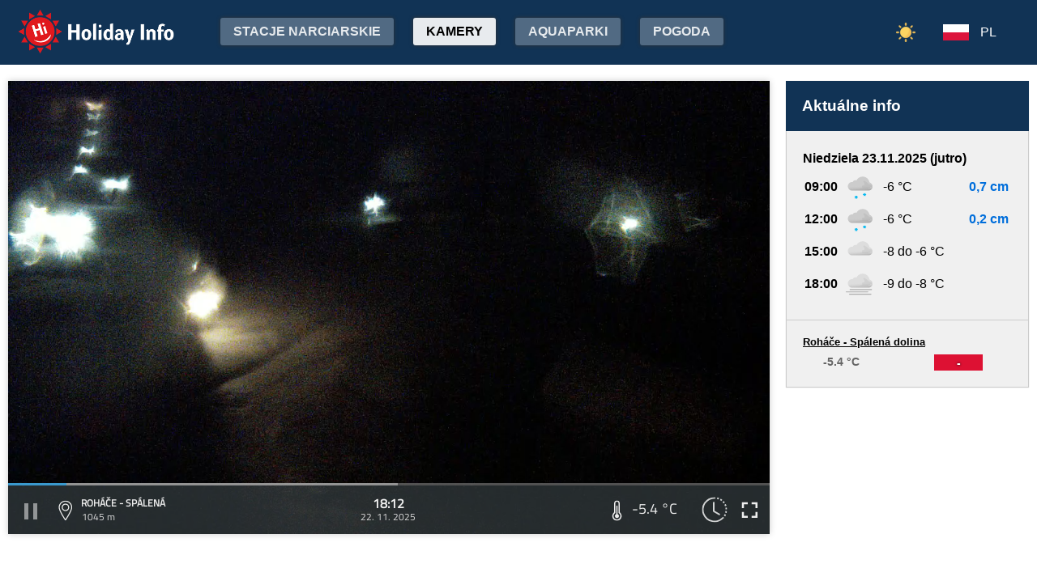

--- FILE ---
content_type: text/html;charset=utf-8
request_url: https://www.holidayinfo.sk/pl/kamery/rohace-spalena?t=1653801934
body_size: 17624
content:
<?xml version="1.0" encoding="utf-8"?>
<!DOCTYPE html>
<html><head><title>Roháče - Spálená - HolidayInfo</title><meta name="viewport" content="width=device-width, initial-scale=1"/><script src="/jq360.js"></script><script src="/sticky.js"></script><script src="/holidayinfo.js"></script><link href="/owl.carousel.css" rel="stylesheet"/><script src="/owl.carousel.js"></script><script src="/pager.js"></script><link href="/Style.css" rel="stylesheet"/><link href="/bootstrap-grid.min.css" rel="stylesheet"/><link href="/winter-2022.css" rel="stylesheet"/><link href="/page.css" rel="stylesheet"/><link href="https://www.holidayinfo.sk/pl/kamery/rohace-spalena" rel="canonical"/><link href="https://www.holidayinfo.sk/kamery/rohace-spalena" rel="alternate" hreflang="x-default"/><link href="https://www.holidayinfo.sk/sk/kamery/rohace-spalena" rel="alternate" hreflang="sk"/><link href="https://www.holidayinfo.sk/en/kamery/rohace-spalena" rel="alternate" hreflang="en"/><link href="https://www.holidayinfo.sk/de/kamery/rohace-spalena" rel="alternate" hreflang="de"/><link href="https://www.holidayinfo.sk/cz/kamery/rohace-spalena" rel="alternate" hreflang="cs"/><link href="https://www.holidayinfo.sk/hu/kamery/rohace-spalena" rel="alternate" hreflang="hu"/><link href="https://www.holidayinfo.sk/ru/kamery/rohace-spalena" rel="alternate" hreflang="ru"/><link href="/calendar.css" rel="stylesheet"/><script src="/calendar.js"></script><script src="/jsCalendar.lang.pl.js"></script><style>
.flexwrap {
  max-width:1480px;
  margin:0 auto;
  display: flex;
  clear:both;
}

.flexwrap .sidebar {
  margin-left:20px;
  flex-shrink: 0;
  width:300px;
}

.flexwrap {
    padding:10px 10px;
}

.flexwrap .content {
    flex: 1;
}

@media only screen and (max-width: 1000px) {
  .flexwrap .sidebar {
    display:none;
    border-right:0;
  }
}

@media only screen and (max-width: 890px) {
  .flexwrap {
    /*flex-direction:column;*/
  }
}
@media only screen and (max-width: 500px) {
  .flexwrap .content {
    padding:10px 0px;
    padding:0 0px;
  }
}

</style><style>

.op.op-top {
  padding: 6px;
  display: flex;
  align-items: center;
  justify-content: center;
  text-align: center;
  position:relative;
  left:-20px;
}

.op .op:first-child {
  height: 20px;
  background-color: #D13;
  border: 0px solid rgb(90,200,5);
}

.op .op:last-child {
  right: 0;
  color: white;
  text-shadow: 0 0 3px #000;
  font-size: 14px;
  top: -1px;
  font-weight: bold;
  position: absolute;
  left:0;
  bottom:0;
  display: flex;
  justify-content: center;
  align-items: center;
}
</style><style>
.camera-images a, .camera-images p {
  display:flex;
  flex:1 1 230px;
  margin:5px;
  border:1px solid transparent; 
  font-family:Open Sans,sans-serif;
}

.camera-images a.video span:last-child span:first-child::before {
  content:'\25b6 ';
  margin-right:6px; 
  color:#af3;
}

@media only screen and (max-width: 1100px) {
  .camera-images a, .camera-images p {
    flex:1 1 200px;
  }
}

@media only screen and (max-width: 650px) { .camera-images a, .camera-images p { flex:1 1 180px; } }
@media only screen and (max-width: 520px) { .camera-images a, .camera-images p { flex:1 1 150px; } }

.camera-group {
  padding: 5px;
}

.camera-group h3 {
  max-width:1480px;
  margin:20px auto 10px auto;
  background:url(/icon-panorama.png) no-repeat 5px 0px;
  background-size:35px;
  padding-left:50px;
  box-sizing: border-box;
  font-size:22px;
}

.camera-group .camera-images {
  max-width:1480px;
  background:#fff; 
  margin:0 auto; 
  display:flex;
  flex-wrap:wrap;
  justify-content:space-between
}

.camera-images a {
  flex-direction:column;
  justify-content:space-between;
  height:170px;
  background-position:center top;
  border:1px solid #e0e2e4;
  overflow:hidden;
  background-size:cover;
  text-decoration:none;
  color:#fff;
  font-size:13px;
  font-weight:bold;
}

.camera-images a:hover {
  box-shadow:0 0 15px #aaa;
}

.camera-images a span:first-child {
  padding:6px 8px;
  background:rgba(0,0,0,0.5);
  background:linear-gradient(rgba(0,0,0,.2), rgba(0,0,0,.5));
  text-shadow:0 0 1px #666;
  background: rgba(255,255,255,0.6);
  color: black;
  text-shadow: 0 0 4px #fff;
}

.camera-images a:hover span:first-child {
  text-decoration:underline;
  background: #fafafa;
  color: black;
  text-shadow: 0 0 4px #fff;
}

.camera-images a span:last-child span:first-child {
  color:#fff;
}

.camera-images a:hover span:last-child span:first-child {
  background:rgba(0,0,0,0.5);
  text-shadow: 0 0 0;
  text-shadow: none;
}

.camera-images a:hover span:last-child span {
  text-decoration:none;
}

.camera-images a span:last-child {
  padding:4px;
}

.camera-images a span:last-child span {
  text-shadow:none;
  background:rgba(0,0,0,0.5);
  border-radius:6px;
  padding: 2px 8px 3px 8px;
  float:right;
}

.camera-images a span:last-child span:first-child {
  float:left;
}

.play-button {
  position: absolute;
  top: 50%;
  left: 50%;
  transform: translate(-50%, -50%);
  width: 55px;
  height: 55px;
  border-radius: 50%;
  border:3px solid rgba(255, 255, 255, 0.9);
  display: flex;
  align-items: center;
  justify-content: center;
}

.play-button::before {
  content: '';
  display: block;
  width: 0;
  height: 0;
  border-left: 16px solid rgba(255, 255, 255, 0.9);
  border-top: 10px solid transparent;
  border-bottom: 10px solid transparent;
  margin-left: 6px;
  border-radius: 2px;
}

</style></head><body><header><div class="pagewrap"><h1><a href="/pl/">Holiday Info</a></h1><style>
.switch-large { height:34px; position:absolute; top:12px; right:120px; text-transform:uppercase; font-weight:bold; cursor:pointer; user-select:none; }
.switch-large span { margin:0 10px; color:rgba(255,255,255,0.6); position:relative; top:-5px; }
.switch-large span.current { color:#fff; text-shadow:rgba(255,255,255,0.8) 0 0 15px; }
.switch-large .icon { background:rgba(255,255,255,0.1); display:inline-block; position:relative; top:3px; width:50px; border-radius:50px; border:1px solid rgba(255,255,255,0.4); padding:4px 0 0 5px; height:28px; }
.switch-large:hover .icon { background:rgba(255,255,255,0.2); border:1px solid rgba(255,255,255,0.6); }
.switch-large img.img-s { width:18px; position:absolute; right:5px; top:4px; }
.switch-large img.img-w { width:17px; position:absolute; left:6px; top:3px; }
.switch { display:none; }
@media only screen and (max-width: 1390px) {
   .switch-large { display:none; }
   .switch { display:block; }
}
</style><div class="switch"><a href="/pl/kamery/rohace-spalena?switch=summer"><img src="/icon-summer.png" alt="Leto" style="width:24px;"/></a></div><div class="switch-large" onclick="window.location='/pl/kamery/rohace-spalena?switch=summer';"><span class="current">Zima</span><div class="icon"><img src="/icon-winter2.png" alt="Zima" class="img-w"/></div><span>Lato</span></div><nav class="top"><div class="nav-item"><a href="/pl/snehove-spravy" id="snow-trigger">Stacje narciarskie</a></div><a href="/pl/kamery" class="active">Kamery</a><a href="/pl/aquaparky">Aquaparki</a><a href="/pl/pocasie">Pogoda</a><a href="/pl/podujatia">Wydarzenia</a></nav><nav class="lang"><span onclick="$('nav.lang &gt; div').toggleClass('is-active');" class="pl">PL</span><div class="wrap"><div class="center"><div><a href="/sk/kamery/rohace-spalena?t=1653801934" class="sk">SK</a><a href="/en/kamery/rohace-spalena?t=1653801934" class="en">EN</a><a href="/de/kamery/rohace-spalena?t=1653801934" class="de">DE</a><a href="/cz/kamery/rohace-spalena?t=1653801934" class="cz">CZ</a><a href="/hu/kamery/rohace-spalena?t=1653801934" class="hu">HU</a><a href="/ru/kamery/rohace-spalena?t=1653801934" class="ru">RU</a></div></div></div></nav><nav class="mobile"><span class="hamburger" onclick="$('.hamburger, nav.mobile &gt; div').toggleClass('is-active');"><span></span><span></span><span></span></span><div><a href="/pl/kamery" class="active">Kamery</a><a href="/pl/snehove-spravy">Stacje narciarskie</a><a href="/pl/lanovky">Wyciągi</a><a href="/pl/zjazdovky">Trasy zjazdowe</a><a href="/pl/bezkarske-trate">Trasy biegowe</a><a href="/pl/aquaparky">Aquaparki</a><a href="/pl/pocasie">Pogoda</a><a href="/pl/podujatia">Wydarzenia</a><a href="/pl/kamery/rohace-spalena?switch=summer"><div style="position:relative;width:30px;height:14px;display:inline-block;"><img src="/icon-summer.png" alt="Leto" style="width:20px;position:absolute;left:0;top:-82px;"/></div>Summer resorts</a><div class="lang"><a href="/sk/kamery/rohace-spalena?t=1653801934" class="sk">SK</a><a href="/en/kamery/rohace-spalena?t=1653801934" class="en">EN</a><a href="/de/kamery/rohace-spalena?t=1653801934" class="de">DE</a><a href="/cz/kamery/rohace-spalena?t=1653801934" class="cz">CZ</a><a href="/hu/kamery/rohace-spalena?t=1653801934" class="hu">HU</a><a href="/ru/kamery/rohace-spalena?t=1653801934" class="ru">RU</a></div></div></nav></div></header><main><div id="camera-wrap"><div class="content"><div style="width:100%; margin:0 auto; position:relative; padding-top:56.25%; box-sizing:border-box;min-height:560px;"><div style="position:absolute;left:0;right:0;top:0;bottom:0;font-family: 'Titillium Web','OpenSans',sans-serif;" id="root-1053" class="hi-camera"><script>window.hiCamera1053Url = 'https://www.holidayinfo.sk/c/2025-11-22/1053/1763831537.mp4'; function play1053() { if (document.querySelector('#video-1053') == null) return; if (!window.hiVideo1053Loaded) {  document.querySelector('#video-1053 source').src = window.hiCamera1053Url; document.querySelector('#video-1053').load(); window.hiVideo1053Loaded = true; } var v = document.querySelector('#video-1053'); if (v.paused) { document.querySelector('#video-1053-play').style.display='none'; document.querySelector('#video-1053-play-button').style.display='none'; document.querySelector('#video-1053-pause-button').style.display='block'; document.querySelector('#video-1053-progressSelection').style.display='block'; v.play(); } else { document.querySelector('#video-1053-play').style.display='block'; document.querySelector('#video-1053-pause-button').style.display='none'; document.querySelector('#video-1053-play-button').style.display='block'; document.querySelector('#video-1053-progressSelection').style.display='none'; setTimeout(() => { document.querySelector('#video-1053').pause(); }, 1); } } setTimeout(() => { if (!window.hiVideo1053Loaded) play1053(); }, 1);
  window.hiCamera1053Interval = setInterval(function () {

  var video = document.querySelector('#video-1053');

  if (video) {
      clearInterval(window.hiCamera1053Interval);

      document.querySelector('#video-1053-progressSelection').addEventListener('click', function(e) {
        if (!video.paused) {
          var clickPositionX = e.pageX - this.getBoundingClientRect().left;
          var width = this.offsetWidth;
          var clickRatio = clickPositionX / width;
          var newTime = clickRatio * video.duration;
          window.hiCamera1053SetCurrentTime = newTime;
        }
      });

      video.addEventListener('timeupdate', function() {
        if (video.buffered.length > 0) {
          var bufferedEnd = video.buffered.end(0);
          var percent = ((100 / video.duration) * bufferedEnd);
          var bufferBar = document.querySelector('#video-1053-progressBuffered');
          bufferBar.style.width = percent + '%';
        }

        if (window.hiCamera1053SetCurrentTime) {
          video.currentTime = window.hiCamera1053SetCurrentTime;
          window.hiCamera1053SetCurrentTime = null;
          document.querySelector('#video-1053-progress').style.transition = '';
          var p = ((100 / video.duration) * video.currentTime);
          window.hiCamera1053Percent = p;
          document.querySelector('#video-1053-progress').style.width = p + '%';
          return;
        }

        var percent = ((100 / video.duration) * video.currentTime);
        if (window.hiCamera1053Percent) {
          if (window.hiCamera1053Percent > percent) {
            document.querySelector('#video-1053-progress').style.transition = '';
          }
          else {
            document.querySelector('#video-1053-progress').style.transition = 'width 0.5s linear';
          }
        }
        window.hiCamera1053Percent = percent;
        document.querySelector('#video-1053-progress').style.width = percent + '%';
      });

      video.addEventListener('progress', function(e) {
        if (video.buffered.length > 0) {
          var bufferedEnd = video.buffered.end(0);
          var percent = ((100 / video.duration) * bufferedEnd);
          var bufferBar = document.querySelector('#video-1053-progressBuffered');
          bufferBar.style.width = percent + '%';
        }
      });
  }
}, 100);
window.hiArchive1053Close = function() { 
document.querySelector('#hi-1053-archive').style.display = 'none';
}
window.hiArchive1053Open = function() {
var e = document.querySelector('#hi-1053-archive'); e.style.display = e.style.display == 'block' ? 'none' : 'block';
}
window.hiArchive1053Load = function(time,date,temp,videoUrl,imageUrl) {
var e = document.querySelectorAll('#root-1053 .widget-timestamp span'); e[0].textContent = time; e[1].textContent = date;
var f = document.querySelector('#root-1053 .-hi-cam-temp span'); f.textContent = temp;
var p = document.querySelector('#video-1053'); p.setAttribute('poster', imageUrl);
if (videoUrl != '') {
  window.hiCamera1053Url = videoUrl;
  var s = document.querySelector('#video-1053 source'); s.src = videoUrl;
  var v = document.querySelector('#video-1053');
  if (!v.paused) {
    v.load();
    document.querySelector('#video-1053-play').style.display='none';
    document.querySelector('#video-1053-play-button').style.display='none';
    document.querySelector('#video-1053-pause-button').style.display='block';
    document.querySelector('#video-1053-progressSelection').style.display='block';
    v.play();
  } else {
    v.load();
    setTimeout(() => { document.querySelector('#video-1053').pause(); }, 1);
    document.querySelector('#video-1053-play').style.display='block';
    document.querySelector('#video-1053-pause-button').style.display='none';
    document.querySelector('#video-1053-play-button').style.display='block';
    document.querySelector('#video-1053-progressSelection').style.display='none';
  }
 }
}
window.hiArchive1053Date = function(date) { 
let xhr = new XMLHttpRequest();
xhr.open('GET', 'https://www.holidayinfo.sk/pl/kamery/rohace-spalena?archive=' + date, true);
xhr.onreadystatechange = function() {
  if (xhr.readyState == 4 && xhr.status == 200) {
    var e = document.querySelector('#hi-1053-archive-items'); if (e) e.outerHTML = xhr.responseText;
  }
}
xhr.send();
}
window.hiWeather1053Close = function() { 
document.querySelector('#hi-1053-weather').style.display = 'none';
}
window.hiWeather1053Open = function() {
var e = document.querySelector('#hi-1053-weather'); e.style.display = e.style.display == 'block' ? 'none' : 'block';
}
window.hiWeather1053Switch = function(longterm) {
if (longterm) {
  document.querySelector('#hi-1053-button-short').classList.remove('active');
  document.querySelector('#hi-1053-button-long').classList.add('active');
} else {
  document.querySelector('#hi-1053-button-short').classList.add('active');
  document.querySelector('#hi-1053-button-long').classList.remove('active');
}

document.querySelector('#hi-1053-weather-short').style.display = longterm ? 'none' : 'block';
document.querySelector('#hi-1053-weather-long').style.display = longterm ? 'block' : 'none';
}
window.hiMessage1053Close = function() {
var e = document.querySelector('#hi-1053-message'); e.style.display = 'none';
}
</script><style>
.marquee {
  height: 30px;
  width:100%;

  overflow: hidden;
  position: relative;
}

.marquee div {
  display: block;
  width: 200%;
  height: 30px;
  padding:0;

  position: absolute;
  overflow: hidden;

  animation: marquee 80s linear infinite;
}

@media only screen and (max-width: 500px) {
  .marquee div {
    animation: marquee 100s linear infinite;
  }
}

.marquee span {
  float: left;
  width: 50%;
}

.marquee:hover div {
	animation-play-state: paused;
}

@keyframes marquee {
  0% { left: 0; }
  100% { left: -100%; }
}


        #fullscreen-enter:hover {
            cursor: pointer;
            animation: out-pulse-animation .4s;
        }
        @keyframes out-pulse-animation {
            0% { transform: scale(1); }
            50% { transform: scale(1.4); }
			100% { transform: scale(1); }
        }

        #fullscreen-exit:hover {
            cursor: pointer;
            animation: in-pulse-animation .4s;
        }

        @keyframes in-pulse-animation {
            0% { transform: scale(1); }
            50% { transform: scale(0.7); }
			100% { transform: scale(1); }
        }

        @keyframes widen-animation {
            0% { transform: scaleX(1); }
            50% { transform: scaleX(1.5); }
			100% { transform: scaleX(1); }
        }

.video-play-button div {
  width: 0;
  height: 0;
  border-top: 8px solid transparent;
  border-left: 11px solid #ccc;
  border-bottom: 8px solid transparent;
  position: relative;
  left: 5px;
}

.video-play-button {
  position: absolute;
  bottom: 6px;
  left: 6px;
  width: 28px;
  height: 28px;
  padding: 6px;
  border-radius: 100%;
  background: rgba(0,0,0,0.7);
}

.triangle {
    opacity:0.5;
    align-self: center;
    justify-self: center;

	position: relative;
	background-color: #fff;
	text-align: left;
}
.triangle:before,
.triangle:after {
	content: '';
	position: absolute;
	background-color: inherit;
}
.triangle-large,
.triangle-large:before,
.triangle-large:after {
	width:  5em;
	height: 5em;
	border-top-right-radius: 30%;
cursor:pointer;
}

.triangle-medium,
.triangle-medium:before,
.triangle-medium:after {
	width:  2em;
	height: 2em;
	border-top-right-radius: 30%;
cursor:pointer;
}

.triangle-small,
.triangle-small:before,
.triangle-small:after {
	width:  14px;
	height: 14px;
	border-top-right-radius: 30%;
cursor:pointer;
}

@media only screen and (max-width: 1150px) {
.triangle-large,
.triangle-large:before,
.triangle-large:after {
	width:  4em;
	height: 4em;
}
}

@media only screen and (max-width: 800px) {
.triangle-large,
.triangle-large:before,
.triangle-large:after {
	width:  2em;
	height: 2em;
}
.triangle-medium,
.triangle-medium:before,
.triangle-medium:after {
	width:  14px;
	height: 14px;
}
}

@media only screen and (max-width: 450px) {
.triangle-large,
.triangle-large:before,
.triangle-large:after {
	width:  18px;
	height: 18px;
}
}

.triangle {
	transform: rotate(-210deg) skewX(-30deg) scale(1,.866);
}
.triangle:before {
	transform: rotate(-135deg) skewX(-45deg) scale(1.414,.707) translate(0,-50%);
}
.triangle:after {
	transform: rotate(135deg) skewY(-45deg) scale(.707,1.414) translate(50%);
}

.pause-small {
    opacity:0.5;
    width: 16px;
    height: 20px;
    border-right: 5px solid #fff;
    border-left: 5px solid #fff;
    box-sizing:border-box;
}

.play-pause:hover .pause-small
{
  opacity:0.8;
  cursor:pointer;
}
.play-pause:hover .play-small
{
  opacity:0.8;
  cursor:pointer;
}

div.widget-btn:hover {
  background:rgba(255,255,255,0.25);
  cursor:pointer;
}

div.widget-timestamp {
  width:90px;
}

</style><video width="100%" height="100%" autoplay muted loop onended="this.play();" id="video-1053" style="box-shadow:0 0 8px #ccc;object-fit:cover;" poster="https://www.holidayinfo.sk/c/2025-11-22/1053/1763831537.jpg"><source src="" type="video/mp4"/></video><div style="position: absolute; width:100%; height:100%; left:0; top:0; overflow:hidden; display:grid;"><div onclick="play1053(); return false;" style="position: absolute; width:100%; height:100%; left:0; top:0; overflow:hidden; display:grid;"><div id="video-1053-play" class="triangle triangle-large"></div></div><style>
.hi-close { position: absolute; right: 12px; top: 13px; width: 30px; height: 30px; opacity: 0.6; cursor:pointer; }
.hi-close:hover { opacity: 1; }
.hi-close:before, .hi-close:after { position: absolute; left: 14px; content: ' '; height: 30px; width: 2px; background-color: #FFF; }
.hi-close:before { transform: rotate(45deg); }
.hi-close:after { transform: rotate(-45deg); }
</style><style>
.hi-archive { display:none; background:rgba(58,66,70,0.85); position:absolute; max-height:165px;bottom:63px;right:0;left:0; border-top-left-radius:20px; border-top-right-radius:20px; padding:0 10px 10px 10px; z-index:10; }
.hi-archive-items { overflow:hidden; }
.hi-archive-items h3 { color:#FFF; margin:.8em 1em .6em 5px; font-size:16px; text-align:left; }
.hi-archive-item { width:100px; float:left; height:100%; margin-bottom:100px; color:white; border-radius:20px; margin-left:15px; line-height:16px; }
.hi-archive-items .camera-images { width:100%; height:110px; overflow-x:scroll; display:flex; flex-direction:column; flex-wrap:wrap; align-content:flex-start; user-select:none; }
.hi-archive-items .camera-images a { width:140px; max-height:90px; }
.hi-archive-items .camera-images a .play-button { transform:scale(0.7); position:relative; left:45px; top:10px; }
.hi-archive-button { padding:6px 12px; user-select:none; position:relative; top:-1px; cursor:pointer; }
.hi-archive-button:hover { background:rgba(255,255,255,0.2); }

@-moz-document url-prefix() { .hi-archive-items .camera-images { scrollbar-width: thin; scrollbar-color: rgba(255, 255, 255, 0.3) transparent; } }

.hi-camera .hi-archive-items .camera-images::-webkit-scrollbar { height:0px; }
.hi-camera:hover .hi-archive-items .camera-images::-webkit-scrollbar { height:2px; }
.hi-camera:hover .hi-archive-items:hover .camera-images::-webkit-scrollbar { height:4px; }
.hi-archive-items .camera-images::-webkit-scrollbar-thumb { background-color: rgba(255, 255, 255, 0.3); border-radius: 20px; border: 2px solid trasparent; }
.hi-archive-items  .camera-images::-webkit-scrollbar-track { background: transparent; }
</style><style>.hi-archive h3 { font-family:'Titillium Web'; }</style><div id="hi-1053-archive" class="hi-archive"><span class="hi-close" onclick="hiArchive1053Close(event);return false;"></span><div id="hi-1053-archive-items" class="hi-archive-items"><h3><span id="hi-1053-button-prev" class="hi-archive-button" style="margin-right:10px;" onclick="hiArchive1053Date('2025-11-21');return false;">&lt;</span><span style="display:inline-block;user-select:none;">Sobota 22.11.2025 (dzisiaj)</span></h3><div class="camera-images"><a href="https://www.holidayinfo.sk/pl/kamery/rohace-spalena?t=1763789264" onclick="hiArchive1053Load('06:27','22. 11. 2025','-6,7 &#xb0;C','https://www.holidayinfo.sk/c/2025-11-22/1053/1763789264.mp4','https://www.holidayinfo.sk/c/2025-11-22/1053/1763789264.jpg');return false" style="background-image:url(https://www.holidayinfo.sk/c/2025-11-22/1053/1763789264-s.jpg);position:relative;"><span style="padding:0"></span> <div class="play-button"></div><span><span>06:27</span> <span>-6,7 &#xb0;C</span></span></a><a href="https://www.holidayinfo.sk/pl/kamery/rohace-spalena?t=1763790097" onclick="hiArchive1053Load('06:41','22. 11. 2025','-6,6 &#xb0;C','https://www.holidayinfo.sk/c/2025-11-22/1053/1763790097.mp4','https://www.holidayinfo.sk/c/2025-11-22/1053/1763790097.jpg');return false" style="background-image:url(https://www.holidayinfo.sk/c/2025-11-22/1053/1763790097-s.jpg);position:relative;"><span style="padding:0"></span> <div class="play-button"></div><span><span>06:41</span> <span>-6,6 &#xb0;C</span></span></a><a href="https://www.holidayinfo.sk/pl/kamery/rohace-spalena?t=1763792735" onclick="hiArchive1053Load('07:25','22. 11. 2025','-6,4 &#xb0;C','https://www.holidayinfo.sk/c/2025-11-22/1053/1763792735.mp4','https://www.holidayinfo.sk/c/2025-11-22/1053/1763792735.jpg');return false" style="background-image:url(https://www.holidayinfo.sk/c/2025-11-22/1053/1763792735-s.jpg);position:relative;"><span style="padding:0"></span> <div class="play-button"></div><span><span>07:25</span> <span>-6,4 &#xb0;C</span></span></a><a href="https://www.holidayinfo.sk/pl/kamery/rohace-spalena?t=1763792867" onclick="hiArchive1053Load('07:27','22. 11. 2025','-6,4 &#xb0;C','https://www.holidayinfo.sk/c/2025-11-22/1053/1763792867.mp4','https://www.holidayinfo.sk/c/2025-11-22/1053/1763792867.jpg');return false" style="background-image:url(https://www.holidayinfo.sk/c/2025-11-22/1053/1763792867-s.jpg);position:relative;"><span style="padding:0"></span> <div class="play-button"></div><span><span>07:27</span> <span>-6,4 &#xb0;C</span></span></a><a href="https://www.holidayinfo.sk/pl/kamery/rohace-spalena?t=1763794803" onclick="hiArchive1053Load('08:00','22. 11. 2025','-6,3 &#xb0;C','https://www.holidayinfo.sk/c/2025-11-22/1053/1763794803.mp4','https://www.holidayinfo.sk/c/2025-11-22/1053/1763794803.jpg');return false" style="background-image:url(https://www.holidayinfo.sk/c/2025-11-22/1053/1763794803-s.jpg);position:relative;"><span style="padding:0"></span> <div class="play-button"></div><span><span>08:00</span> <span>-6,3 &#xb0;C</span></span></a><a href="https://www.holidayinfo.sk/pl/kamery/rohace-spalena?t=1763796333" onclick="hiArchive1053Load('08:25','22. 11. 2025','-6,3 &#xb0;C','https://www.holidayinfo.sk/c/2025-11-22/1053/1763796333.mp4','https://www.holidayinfo.sk/c/2025-11-22/1053/1763796333.jpg');return false" style="background-image:url(https://www.holidayinfo.sk/c/2025-11-22/1053/1763796333-s.jpg);position:relative;"><span style="padding:0"></span> <div class="play-button"></div><span><span>08:25</span> <span>-6,3 &#xb0;C</span></span></a><a href="https://www.holidayinfo.sk/pl/kamery/rohace-spalena?t=1763796744" onclick="hiArchive1053Load('08:32','22. 11. 2025','-6,2 &#xb0;C','https://www.holidayinfo.sk/c/2025-11-22/1053/1763796744.mp4','https://www.holidayinfo.sk/c/2025-11-22/1053/1763796744.jpg');return false" style="background-image:url(https://www.holidayinfo.sk/c/2025-11-22/1053/1763796744-s.jpg);position:relative;"><span style="padding:0"></span> <div class="play-button"></div><span><span>08:32</span> <span>-6,2 &#xb0;C</span></span></a><a href="https://www.holidayinfo.sk/pl/kamery/rohace-spalena?t=1763798631" onclick="hiArchive1053Load('09:03','22. 11. 2025','-6,2 &#xb0;C','https://www.holidayinfo.sk/c/2025-11-22/1053/1763798631.mp4','https://www.holidayinfo.sk/c/2025-11-22/1053/1763798631.jpg');return false" style="background-image:url(https://www.holidayinfo.sk/c/2025-11-22/1053/1763798631-s.jpg);position:relative;"><span style="padding:0"></span> <div class="play-button"></div><span><span>09:03</span> <span>-6,2 &#xb0;C</span></span></a><a href="https://www.holidayinfo.sk/pl/kamery/rohace-spalena?t=1763800564" onclick="hiArchive1053Load('09:36','22. 11. 2025','-6,0 &#xb0;C','https://www.holidayinfo.sk/c/2025-11-22/1053/1763800564.mp4','https://www.holidayinfo.sk/c/2025-11-22/1053/1763800564.jpg');return false" style="background-image:url(https://www.holidayinfo.sk/c/2025-11-22/1053/1763800564-s.jpg);position:relative;"><span style="padding:0"></span> <div class="play-button"></div><span><span>09:36</span> <span>-6,0 &#xb0;C</span></span></a><a href="https://www.holidayinfo.sk/pl/kamery/rohace-spalena?t=1763802503" onclick="hiArchive1053Load('10:08','22. 11. 2025','-5,9 &#xb0;C','https://www.holidayinfo.sk/c/2025-11-22/1053/1763802503.mp4','https://www.holidayinfo.sk/c/2025-11-22/1053/1763802503.jpg');return false" style="background-image:url(https://www.holidayinfo.sk/c/2025-11-22/1053/1763802503-s.jpg);position:relative;"><span style="padding:0"></span> <div class="play-button"></div><span><span>10:08</span> <span>-5,9 &#xb0;C</span></span></a><a href="https://www.holidayinfo.sk/pl/kamery/rohace-spalena?t=1763804440" onclick="hiArchive1053Load('10:40','22. 11. 2025','-5,6 &#xb0;C','https://www.holidayinfo.sk/c/2025-11-22/1053/1763804440.mp4','https://www.holidayinfo.sk/c/2025-11-22/1053/1763804440.jpg');return false" style="background-image:url(https://www.holidayinfo.sk/c/2025-11-22/1053/1763804440-s.jpg);position:relative;"><span style="padding:0"></span> <div class="play-button"></div><span><span>10:40</span> <span>-5,6 &#xb0;C</span></span></a><a href="https://www.holidayinfo.sk/pl/kamery/rohace-spalena?t=1763804492" onclick="hiArchive1053Load('10:41','22. 11. 2025','-5,6 &#xb0;C','https://www.holidayinfo.sk/c/2025-11-22/1053/1763804492.mp4','https://www.holidayinfo.sk/c/2025-11-22/1053/1763804492.jpg');return false" style="background-image:url(https://www.holidayinfo.sk/c/2025-11-22/1053/1763804492-s.jpg);position:relative;"><span style="padding:0"></span> <div class="play-button"></div><span><span>10:41</span> <span>-5,6 &#xb0;C</span></span></a><a href="https://www.holidayinfo.sk/pl/kamery/rohace-spalena?t=1763806430" onclick="hiArchive1053Load('11:13','22. 11. 2025','-5,6 &#xb0;C','https://www.holidayinfo.sk/c/2025-11-22/1053/1763806430.mp4','https://www.holidayinfo.sk/c/2025-11-22/1053/1763806430.jpg');return false" style="background-image:url(https://www.holidayinfo.sk/c/2025-11-22/1053/1763806430-s.jpg);position:relative;"><span style="padding:0"></span> <div class="play-button"></div><span><span>11:13</span> <span>-5,6 &#xb0;C</span></span></a><a href="https://www.holidayinfo.sk/pl/kamery/rohace-spalena?t=1763807139" onclick="hiArchive1053Load('11:25','22. 11. 2025','-5,6 &#xb0;C','https://www.holidayinfo.sk/c/2025-11-22/1053/1763807139.mp4','https://www.holidayinfo.sk/c/2025-11-22/1053/1763807139.jpg');return false" style="background-image:url(https://www.holidayinfo.sk/c/2025-11-22/1053/1763807139-s.jpg);position:relative;"><span style="padding:0"></span> <div class="play-button"></div><span><span>11:25</span> <span>-5,6 &#xb0;C</span></span></a><a href="https://www.holidayinfo.sk/pl/kamery/rohace-spalena?t=1763808347" onclick="hiArchive1053Load('11:45','22. 11. 2025','-5,6 &#xb0;C','https://www.holidayinfo.sk/c/2025-11-22/1053/1763808347.mp4','https://www.holidayinfo.sk/c/2025-11-22/1053/1763808347.jpg');return false" style="background-image:url(https://www.holidayinfo.sk/c/2025-11-22/1053/1763808347-s.jpg);position:relative;"><span style="padding:0"></span> <div class="play-button"></div><span><span>11:45</span> <span>-5,6 &#xb0;C</span></span></a><a href="https://www.holidayinfo.sk/pl/kamery/rohace-spalena?t=1763810285" onclick="hiArchive1053Load('12:18','22. 11. 2025','-5,6 &#xb0;C','https://www.holidayinfo.sk/c/2025-11-22/1053/1763810285.mp4','https://www.holidayinfo.sk/c/2025-11-22/1053/1763810285.jpg');return false" style="background-image:url(https://www.holidayinfo.sk/c/2025-11-22/1053/1763810285-s.jpg);position:relative;"><span style="padding:0"></span> <div class="play-button"></div><span><span>12:18</span> <span>-5,6 &#xb0;C</span></span></a><a href="https://www.holidayinfo.sk/pl/kamery/rohace-spalena?t=1763812218" onclick="hiArchive1053Load('12:50','22. 11. 2025','-5,5 &#xb0;C','https://www.holidayinfo.sk/c/2025-11-22/1053/1763812218.mp4','https://www.holidayinfo.sk/c/2025-11-22/1053/1763812218.jpg');return false" style="background-image:url(https://www.holidayinfo.sk/c/2025-11-22/1053/1763812218-s.jpg);position:relative;"><span style="padding:0"></span> <div class="play-button"></div><span><span>12:50</span> <span>-5,5 &#xb0;C</span></span></a><a href="https://www.holidayinfo.sk/pl/kamery/rohace-spalena?t=1763814118" onclick="hiArchive1053Load('13:21','22. 11. 2025','-5,5 &#xb0;C','https://www.holidayinfo.sk/c/2025-11-22/1053/1763814118.mp4','https://www.holidayinfo.sk/c/2025-11-22/1053/1763814118.jpg');return false" style="background-image:url(https://www.holidayinfo.sk/c/2025-11-22/1053/1763814118-s.jpg);position:relative;"><span style="padding:0"></span> <div class="play-button"></div><span><span>13:21</span> <span>-5,5 &#xb0;C</span></span></a><a href="https://www.holidayinfo.sk/pl/kamery/rohace-spalena?t=1763816055" onclick="hiArchive1053Load('13:54','22. 11. 2025','-5,6 &#xb0;C','https://www.holidayinfo.sk/c/2025-11-22/1053/1763816055.mp4','https://www.holidayinfo.sk/c/2025-11-22/1053/1763816055.jpg');return false" style="background-image:url(https://www.holidayinfo.sk/c/2025-11-22/1053/1763816055-s.jpg);position:relative;"><span style="padding:0"></span> <div class="play-button"></div><span><span>13:54</span> <span>-5,6 &#xb0;C</span></span></a><a href="https://www.holidayinfo.sk/pl/kamery/rohace-spalena?t=1763817992" onclick="hiArchive1053Load('14:26','22. 11. 2025','-5,6 &#xb0;C','https://www.holidayinfo.sk/c/2025-11-22/1053/1763817992.mp4','https://www.holidayinfo.sk/c/2025-11-22/1053/1763817992.jpg');return false" style="background-image:url(https://www.holidayinfo.sk/c/2025-11-22/1053/1763817992-s.jpg);position:relative;"><span style="padding:0"></span> <div class="play-button"></div><span><span>14:26</span> <span>-5,6 &#xb0;C</span></span></a><a href="https://www.holidayinfo.sk/pl/kamery/rohace-spalena?t=1763818890" onclick="hiArchive1053Load('14:41','22. 11. 2025','-5,7 &#xb0;C','https://www.holidayinfo.sk/c/2025-11-22/1053/1763818890.mp4','https://www.holidayinfo.sk/c/2025-11-22/1053/1763818890.jpg');return false" style="background-image:url(https://www.holidayinfo.sk/c/2025-11-22/1053/1763818890-s.jpg);position:relative;"><span style="padding:0"></span> <div class="play-button"></div><span><span>14:41</span> <span>-5,7 &#xb0;C</span></span></a><a href="https://www.holidayinfo.sk/pl/kamery/rohace-spalena?t=1763819925" onclick="hiArchive1053Load('14:58','22. 11. 2025','-5,7 &#xb0;C','https://www.holidayinfo.sk/c/2025-11-22/1053/1763819925.mp4','https://www.holidayinfo.sk/c/2025-11-22/1053/1763819925.jpg');return false" style="background-image:url(https://www.holidayinfo.sk/c/2025-11-22/1053/1763819925-s.jpg);position:relative;"><span style="padding:0"></span> <div class="play-button"></div><span><span>14:58</span> <span>-5,7 &#xb0;C</span></span></a><a href="https://www.holidayinfo.sk/pl/kamery/rohace-spalena?t=1763821875" onclick="hiArchive1053Load('15:31','22. 11. 2025','-5,8 &#xb0;C','https://www.holidayinfo.sk/c/2025-11-22/1053/1763821875.mp4','https://www.holidayinfo.sk/c/2025-11-22/1053/1763821875.jpg');return false" style="background-image:url(https://www.holidayinfo.sk/c/2025-11-22/1053/1763821875-s.jpg);position:relative;"><span style="padding:0"></span> <div class="play-button"></div><span><span>15:31</span> <span>-5,8 &#xb0;C</span></span></a><a href="https://www.holidayinfo.sk/pl/kamery/rohace-spalena?t=1763822495" onclick="hiArchive1053Load('15:41','22. 11. 2025','-5,8 &#xb0;C','https://www.holidayinfo.sk/c/2025-11-22/1053/1763822495.mp4','https://www.holidayinfo.sk/c/2025-11-22/1053/1763822495.jpg');return false" style="background-image:url(https://www.holidayinfo.sk/c/2025-11-22/1053/1763822495-s.jpg);position:relative;"><span style="padding:0"></span> <div class="play-button"></div><span><span>15:41</span> <span>-5,8 &#xb0;C</span></span></a><a href="https://www.holidayinfo.sk/pl/kamery/rohace-spalena?t=1763823802" onclick="hiArchive1053Load('16:03','22. 11. 2025','-5,8 &#xb0;C','https://www.holidayinfo.sk/c/2025-11-22/1053/1763823802.mp4','https://www.holidayinfo.sk/c/2025-11-22/1053/1763823802.jpg');return false" style="background-image:url(https://www.holidayinfo.sk/c/2025-11-22/1053/1763823802-s.jpg);position:relative;"><span style="padding:0"></span> <div class="play-button"></div><span><span>16:03</span> <span>-5,8 &#xb0;C</span></span></a><a href="https://www.holidayinfo.sk/pl/kamery/rohace-spalena?t=1763825730" onclick="hiArchive1053Load('16:35','22. 11. 2025','-5,6 &#xb0;C','https://www.holidayinfo.sk/c/2025-11-22/1053/1763825730.mp4','https://www.holidayinfo.sk/c/2025-11-22/1053/1763825730.jpg');return false" style="background-image:url(https://www.holidayinfo.sk/c/2025-11-22/1053/1763825730-s.jpg);position:relative;"><span style="padding:0"></span> <div class="play-button"></div><span><span>16:35</span> <span>-5,6 &#xb0;C</span></span></a><a href="https://www.holidayinfo.sk/pl/kamery/rohace-spalena?t=1763827665" onclick="hiArchive1053Load('17:07','22. 11. 2025','-5,6 &#xb0;C','https://www.holidayinfo.sk/c/2025-11-22/1053/1763827665.mp4','https://www.holidayinfo.sk/c/2025-11-22/1053/1763827665.jpg');return false" style="background-image:url(https://www.holidayinfo.sk/c/2025-11-22/1053/1763827665-s.jpg);position:relative;"><span style="padding:0"></span> <div class="play-button"></div><span><span>17:07</span> <span>-5,6 &#xb0;C</span></span></a><a href="https://www.holidayinfo.sk/pl/kamery/rohace-spalena?t=1763829602" onclick="hiArchive1053Load('17:40','22. 11. 2025','-5,5 &#xb0;C','https://www.holidayinfo.sk/c/2025-11-22/1053/1763829602.mp4','https://www.holidayinfo.sk/c/2025-11-22/1053/1763829602.jpg');return false" style="background-image:url(https://www.holidayinfo.sk/c/2025-11-22/1053/1763829602-s.jpg);position:relative;"><span style="padding:0"></span> <div class="play-button"></div><span><span>17:40</span> <span>-5,5 &#xb0;C</span></span></a><a href="https://www.holidayinfo.sk/pl/kamery/rohace-spalena?t=1763829688" onclick="hiArchive1053Load('17:41','22. 11. 2025','-5,5 &#xb0;C','https://www.holidayinfo.sk/c/2025-11-22/1053/1763829688.mp4','https://www.holidayinfo.sk/c/2025-11-22/1053/1763829688.jpg');return false" style="background-image:url(https://www.holidayinfo.sk/c/2025-11-22/1053/1763829688-s.jpg);position:relative;"><span style="padding:0"></span> <div class="play-button"></div><span><span>17:41</span> <span>-5,5 &#xb0;C</span></span></a><a href="https://www.holidayinfo.sk/pl/kamery/rohace-spalena" onclick="hiArchive1053Load('18:12','22. 11. 2025','-5,4 &#xb0;C','https://www.holidayinfo.sk/c/2025-11-22/1053/1763831537.mp4','https://www.holidayinfo.sk/c/2025-11-22/1053/1763831537.jpg');return false" style="background-image:url(https://www.holidayinfo.sk/c/2025-11-22/1053/1763831537-s.jpg);position:relative;"><span style="padding:0"></span> <div class="play-button"></div><span><span>18:12</span> <span>-5,4 &#xb0;C</span></span></a></div></div></div><style>
.hi-weather { display:none; background:rgba(58,66,70,0.85); position:absolute; max-height:275px;bottom:60px;right:0;left:0; border-top-left-radius:20px; border-top-right-radius:20px; z-index:8; }
.hi-weather-items { overflow:hidden; }
.hi-weather-item { width:100px; float:left; height:100%; margin-bottom:100px; color:white; border-radius:20px; margin-left:15px; line-height:16px; }

.hi-weather-button { padding:10px; margin:5px 0 5px 8px; display:inline-block; color:white; opacity:0.5; cursor:pointer; font-weight:bold; user-select:none; }
.hi-weather-button:hover { opacity:0.7; }
.hi-weather-button.active { opacity:1; }

@media (max-width: 1000px) {
  max-height:265px;
}

@media (max-width: 768px) {
  .hi-weather { bottom:49px; }
}

@media (max-width: 640px) {
  .hi-weather-item { width:90px; margin-left:10px; }
}

@media (max-width: 570px) {
  .hi-weather-button { display:none; }
  .hi-weather { max-height:230px; padding:10px 0; }
}
@media (max-width: 500px) {
  .hi-weather { z-index:-1; }
}
</style><div id="hi-1053-weather" class="hi-weather"><span id="hi-1053-button-short" class="hi-weather-button active" onclick="hiWeather1053Switch(false);return false;">Krótkoterminowa</span><span id="hi-1053-button-long" class="hi-weather-button" onclick="hiWeather1053Switch(true);return false;">Długoterminowa</span><span class="hi-close" onclick="hiWeather1053Close(event);return false;"></span><div id="hi-1053-weather-short" class="hi-weather-items"><div class="hi-weather-item" style="background:rgba(30,30,30,0.6);"><span style="display:inline-block;font-size:12px;width:100%;text-align:center;margin-top:10px;font-weight:bold;">Dzisiaj</span><span style="display:inline-block;font-size:12px;width:100%;text-align:center;margin-top:5px;border-bottom:1px solid #ddd;padding-bottom:10px;">18:00</span><img src="https://www.holidayinfo.sk/13.svg" alt="snow" style="width:60px;margin:15px auto;display:block;"/><span style="display:inline-block;font-size:16px;width:100%;text-align:center;font-weight:bold;">-5 &#xb0;C</span><span style="display:inline-block;font-size:12px;font-weight:bold;width:100%;text-align:center;margin-top:15px;color:#ADF;height:30px;">2,5 cm</span></div><div class="hi-weather-item" style="background:rgba(30,30,30,0.8);"><span style="display:inline-block;font-size:12px;width:100%;text-align:center;margin-top:10px;font-weight:bold;">Jutro</span><span style="display:inline-block;font-size:12px;width:100%;text-align:center;margin-top:5px;border-bottom:1px solid #ddd;padding-bottom:10px;">00:00</span><img src="https://www.holidayinfo.sk/13.svg" alt="snow" style="width:60px;margin:15px auto;display:block;"/><span style="display:inline-block;font-size:16px;width:100%;text-align:center;font-weight:bold;">-6 &#xb0;C</span><span style="display:inline-block;font-size:12px;font-weight:bold;width:100%;text-align:center;margin-top:15px;color:#ADF;height:30px;">4,8 cm</span></div><div class="hi-weather-item" style="background:rgba(30,30,30,0.6);"><span style="display:inline-block;font-size:12px;width:100%;text-align:center;margin-top:10px;font-weight:bold;">Jutro</span><span style="display:inline-block;font-size:12px;width:100%;text-align:center;margin-top:5px;border-bottom:1px solid #ddd;padding-bottom:10px;">06:00</span><img src="https://www.holidayinfo.sk/13.svg" alt="snow" style="width:60px;margin:15px auto;display:block;"/><span style="display:inline-block;font-size:16px;width:100%;text-align:center;font-weight:bold;">-7 &#xb0;C</span><span style="display:inline-block;font-size:12px;font-weight:bold;width:100%;text-align:center;margin-top:15px;color:#ADF;height:30px;">1,1 cm</span></div><div class="hi-weather-item" style="background:rgba(30,30,30,0.8);"><span style="display:inline-block;font-size:12px;width:100%;text-align:center;margin-top:10px;font-weight:bold;">Jutro</span><span style="display:inline-block;font-size:12px;width:100%;text-align:center;margin-top:5px;border-bottom:1px solid #ddd;padding-bottom:10px;">12:00</span><img src="https://www.holidayinfo.sk/04.svg" alt="cloudy" style="width:60px;margin:15px auto;display:block;"/><span style="display:inline-block;font-size:16px;width:100%;text-align:center;font-weight:bold;">-6 &#xb0;C</span><span style="display:inline-block;font-size:12px;font-weight:bold;width:100%;text-align:center;margin-top:15px;color:#ADF;height:30px;">0,1 cm</span></div><div class="hi-weather-item" style="background:rgba(30,30,30,0.6);"><span style="display:inline-block;font-size:12px;width:100%;text-align:center;margin-top:10px;font-weight:bold;">Jutro</span><span style="display:inline-block;font-size:12px;width:100%;text-align:center;margin-top:5px;border-bottom:1px solid #ddd;padding-bottom:10px;">18:00</span><img src="https://www.holidayinfo.sk/15.svg" alt="fog" style="width:60px;margin:15px auto;display:block;"/><span style="display:inline-block;font-size:16px;width:100%;text-align:center;font-weight:bold;">-8 &#xb0;C</span><div style="margin-top:15px;height:30px;">&nbsp;</div></div><div class="hi-weather-item" style="background:rgba(30,30,30,0.8);"><span style="display:inline-block;font-size:12px;width:100%;text-align:center;margin-top:10px;font-weight:bold;">24.11.</span><span style="display:inline-block;font-size:12px;width:100%;text-align:center;margin-top:5px;border-bottom:1px solid #ddd;padding-bottom:10px;">00:00</span><img src="https://www.holidayinfo.sk/03n.svg" alt="partlycloudy" style="width:60px;margin:15px auto;display:block;"/><span style="display:inline-block;font-size:16px;width:100%;text-align:center;font-weight:bold;">-10 &#xb0;C</span><div style="margin-top:15px;height:30px;">&nbsp;</div></div><div class="hi-weather-item" style="background:rgba(30,30,30,0.6);"><span style="display:inline-block;font-size:12px;width:100%;text-align:center;margin-top:10px;font-weight:bold;">24.11.</span><span style="display:inline-block;font-size:12px;width:100%;text-align:center;margin-top:5px;border-bottom:1px solid #ddd;padding-bottom:10px;">06:00</span><img src="https://www.holidayinfo.sk/04.svg" alt="cloudy" style="width:60px;margin:15px auto;display:block;"/><span style="display:inline-block;font-size:16px;width:100%;text-align:center;font-weight:bold;">-8 &#xb0;C</span><span style="display:inline-block;font-size:12px;font-weight:bold;width:100%;text-align:center;margin-top:15px;color:#ADF;height:30px;">0,1 cm</span></div><div class="hi-weather-item" style="background:rgba(30,30,30,0.8);"><span style="display:inline-block;font-size:12px;width:100%;text-align:center;margin-top:10px;font-weight:bold;">24.11.</span><span style="display:inline-block;font-size:12px;width:100%;text-align:center;margin-top:5px;border-bottom:1px solid #ddd;padding-bottom:10px;">12:00</span><img src="https://www.holidayinfo.sk/13.svg" alt="snow" style="width:60px;margin:15px auto;display:block;"/><span style="display:inline-block;font-size:16px;width:100%;text-align:center;font-weight:bold;">-5 &#xb0;C</span><span style="display:inline-block;font-size:12px;font-weight:bold;width:100%;text-align:center;margin-top:15px;color:#ADF;height:30px;">1,3 cm</span></div><div class="hi-weather-item" style="background:rgba(30,30,30,0.6);"><span style="display:inline-block;font-size:12px;width:100%;text-align:center;margin-top:10px;font-weight:bold;">24.11.</span><span style="display:inline-block;font-size:12px;width:100%;text-align:center;margin-top:5px;border-bottom:1px solid #ddd;padding-bottom:10px;">18:00</span><img src="https://www.holidayinfo.sk/13.svg" alt="snow" style="width:60px;margin:15px auto;display:block;"/><span style="display:inline-block;font-size:16px;width:100%;text-align:center;font-weight:bold;">-4 &#xb0;C</span><span style="display:inline-block;font-size:12px;font-weight:bold;width:100%;text-align:center;margin-top:15px;color:#ADF;height:30px;">3,2 cm</span></div><div class="hi-weather-item" style="background:rgba(30,30,30,0.8);"><span style="display:inline-block;font-size:12px;width:100%;text-align:center;margin-top:10px;font-weight:bold;">25.11.</span><span style="display:inline-block;font-size:12px;width:100%;text-align:center;margin-top:5px;border-bottom:1px solid #ddd;padding-bottom:10px;">00:00</span><img src="https://www.holidayinfo.sk/13.svg" alt="snow" style="width:60px;margin:15px auto;display:block;"/><span style="display:inline-block;font-size:16px;width:100%;text-align:center;font-weight:bold;">-1 &#xb0;C</span><span style="display:inline-block;font-size:12px;font-weight:bold;width:100%;text-align:center;margin-top:15px;color:#ADF;height:30px;">1 cm</span></div><div class="hi-weather-item" style="background:rgba(30,30,30,0.6);"><span style="display:inline-block;font-size:12px;width:100%;text-align:center;margin-top:10px;font-weight:bold;">25.11.</span><span style="display:inline-block;font-size:12px;width:100%;text-align:center;margin-top:5px;border-bottom:1px solid #ddd;padding-bottom:10px;">06:00</span><img src="https://www.holidayinfo.sk/50.svg" alt="heavysnow" style="width:60px;margin:15px auto;display:block;"/><span style="display:inline-block;font-size:16px;width:100%;text-align:center;font-weight:bold;">0 &#xb0;C</span><span style="display:inline-block;font-size:12px;font-weight:bold;width:100%;text-align:center;margin-top:15px;color:#ADF;height:30px;">9,2 cm</span></div><div class="hi-weather-item" style="background:rgba(30,30,30,0.8);"><span style="display:inline-block;font-size:12px;width:100%;text-align:center;margin-top:10px;font-weight:bold;">25.11.</span><span style="display:inline-block;font-size:12px;width:100%;text-align:center;margin-top:5px;border-bottom:1px solid #ddd;padding-bottom:10px;">12:00</span><img src="https://www.holidayinfo.sk/12.svg" alt="sleet" style="width:60px;margin:15px auto;display:block;"/><span style="display:inline-block;font-size:16px;width:100%;text-align:center;font-weight:bold;">1 &#xb0;C</span><span style="display:inline-block;font-size:12px;font-weight:bold;width:100%;text-align:center;margin-top:15px;color:#ADF;height:30px;">2,4 mm</span></div><div class="hi-weather-item" style="background:rgba(30,30,30,0.6);"><span style="display:inline-block;font-size:12px;width:100%;text-align:center;margin-top:10px;font-weight:bold;">25.11.</span><span style="display:inline-block;font-size:12px;width:100%;text-align:center;margin-top:5px;border-bottom:1px solid #ddd;padding-bottom:10px;">18:00</span><img src="https://www.holidayinfo.sk/50.svg" alt="heavysnow" style="width:60px;margin:15px auto;display:block;"/><span style="display:inline-block;font-size:16px;width:100%;text-align:center;font-weight:bold;">0 &#xb0;C</span><span style="display:inline-block;font-size:12px;font-weight:bold;width:100%;text-align:center;margin-top:15px;color:#ADF;height:30px;">11,6 cm</span></div><div class="hi-weather-item" style="background:rgba(30,30,30,0.8);"><span style="display:inline-block;font-size:12px;width:100%;text-align:center;margin-top:10px;font-weight:bold;">26.11.</span><span style="display:inline-block;font-size:12px;width:100%;text-align:center;margin-top:5px;border-bottom:1px solid #ddd;padding-bottom:10px;">00:00</span><img src="https://www.holidayinfo.sk/50.svg" alt="heavysnow" style="width:60px;margin:15px auto;display:block;"/><span style="display:inline-block;font-size:16px;width:100%;text-align:center;font-weight:bold;">0 &#xb0;C</span><span style="display:inline-block;font-size:12px;font-weight:bold;width:100%;text-align:center;margin-top:15px;color:#ADF;height:30px;">14,7 cm</span></div><div class="hi-weather-item" style="background:rgba(30,30,30,0.6);"><span style="display:inline-block;font-size:12px;width:100%;text-align:center;margin-top:10px;font-weight:bold;">26.11.</span><span style="display:inline-block;font-size:12px;width:100%;text-align:center;margin-top:5px;border-bottom:1px solid #ddd;padding-bottom:10px;">06:00</span><img src="https://www.holidayinfo.sk/13.svg" alt="snow" style="width:60px;margin:15px auto;display:block;"/><span style="display:inline-block;font-size:16px;width:100%;text-align:center;font-weight:bold;">-2 &#xb0;C</span><span style="display:inline-block;font-size:12px;font-weight:bold;width:100%;text-align:center;margin-top:15px;color:#ADF;height:30px;">3,8 cm</span></div><div class="hi-weather-item" style="background:rgba(30,30,30,0.8);"><span style="display:inline-block;font-size:12px;width:100%;text-align:center;margin-top:10px;font-weight:bold;">26.11.</span><span style="display:inline-block;font-size:12px;width:100%;text-align:center;margin-top:5px;border-bottom:1px solid #ddd;padding-bottom:10px;">12:00</span><img src="https://www.holidayinfo.sk/13.svg" alt="snow" style="width:60px;margin:15px auto;display:block;"/><span style="display:inline-block;font-size:16px;width:100%;text-align:center;font-weight:bold;">-4 &#xb0;C</span><span style="display:inline-block;font-size:12px;font-weight:bold;width:100%;text-align:center;margin-top:15px;color:#ADF;height:30px;">2,2 cm</span></div><div class="hi-weather-item" style="background:rgba(30,30,30,0.6);"><span style="display:inline-block;font-size:12px;width:100%;text-align:center;margin-top:10px;font-weight:bold;">26.11.</span><span style="display:inline-block;font-size:12px;width:100%;text-align:center;margin-top:5px;border-bottom:1px solid #ddd;padding-bottom:10px;">18:00</span><img src="https://www.holidayinfo.sk/04.svg" alt="cloudy" style="width:60px;margin:15px auto;display:block;"/><span style="display:inline-block;font-size:16px;width:100%;text-align:center;font-weight:bold;">-4 &#xb0;C</span><span style="display:inline-block;font-size:12px;font-weight:bold;width:100%;text-align:center;margin-top:15px;color:#ADF;height:30px;">0,4 cm</span></div><div class="hi-weather-item" style="background:rgba(30,30,30,0.8);"><span style="display:inline-block;font-size:12px;width:100%;text-align:center;margin-top:10px;font-weight:bold;">27.11.</span><span style="display:inline-block;font-size:12px;width:100%;text-align:center;margin-top:5px;border-bottom:1px solid #ddd;padding-bottom:10px;">00:00</span><img src="https://www.holidayinfo.sk/04.svg" alt="cloudy" style="width:60px;margin:15px auto;display:block;"/><span style="display:inline-block;font-size:16px;width:100%;text-align:center;font-weight:bold;">-4 &#xb0;C</span><span style="display:inline-block;font-size:12px;font-weight:bold;width:100%;text-align:center;margin-top:15px;color:#ADF;height:30px;">0,1 cm</span></div><div class="hi-weather-item" style="background:rgba(30,30,30,0.6);"><span style="display:inline-block;font-size:12px;width:100%;text-align:center;margin-top:10px;font-weight:bold;">27.11.</span><span style="display:inline-block;font-size:12px;width:100%;text-align:center;margin-top:5px;border-bottom:1px solid #ddd;padding-bottom:10px;">06:00</span><img src="https://www.holidayinfo.sk/04.svg" alt="cloudy" style="width:60px;margin:15px auto;display:block;"/><span style="display:inline-block;font-size:16px;width:100%;text-align:center;font-weight:bold;">-4 &#xb0;C</span><div style="margin-top:15px;height:30px;">&nbsp;</div></div><div class="hi-weather-item" style="background:rgba(30,30,30,0.8);"><span style="display:inline-block;font-size:12px;width:100%;text-align:center;margin-top:10px;font-weight:bold;">27.11.</span><span style="display:inline-block;font-size:12px;width:100%;text-align:center;margin-top:5px;border-bottom:1px solid #ddd;padding-bottom:10px;">12:00</span><img src="https://www.holidayinfo.sk/02d.svg" alt="fair" style="width:60px;margin:15px auto;display:block;"/><span style="display:inline-block;font-size:16px;width:100%;text-align:center;font-weight:bold;">-3 &#xb0;C</span><div style="margin-top:15px;height:30px;">&nbsp;</div></div><div class="hi-weather-item" style="background:rgba(30,30,30,0.6);"><span style="display:inline-block;font-size:12px;width:100%;text-align:center;margin-top:10px;font-weight:bold;">27.11.</span><span style="display:inline-block;font-size:12px;width:100%;text-align:center;margin-top:5px;border-bottom:1px solid #ddd;padding-bottom:10px;">18:00</span><img src="https://www.holidayinfo.sk/01n.svg" alt="clearsky" style="width:60px;margin:15px auto;display:block;"/><span style="display:inline-block;font-size:16px;width:100%;text-align:center;font-weight:bold;">-10 &#xb0;C</span><div style="margin-top:15px;height:30px;">&nbsp;</div></div><div class="hi-weather-item" style="background:rgba(30,30,30,0.8);"><span style="display:inline-block;font-size:12px;width:100%;text-align:center;margin-top:10px;font-weight:bold;">28.11.</span><span style="display:inline-block;font-size:12px;width:100%;text-align:center;margin-top:5px;border-bottom:1px solid #ddd;padding-bottom:10px;">00:00</span><img src="https://www.holidayinfo.sk/01n.svg" alt="clearsky" style="width:60px;margin:15px auto;display:block;"/><span style="display:inline-block;font-size:16px;width:100%;text-align:center;font-weight:bold;">-9 &#xb0;C</span><div style="margin-top:15px;height:30px;">&nbsp;</div></div><div class="hi-weather-item" style="background:rgba(30,30,30,0.6);"><span style="display:inline-block;font-size:12px;width:100%;text-align:center;margin-top:10px;font-weight:bold;">28.11.</span><span style="display:inline-block;font-size:12px;width:100%;text-align:center;margin-top:5px;border-bottom:1px solid #ddd;padding-bottom:10px;">06:00</span><img src="https://www.holidayinfo.sk/01d.svg" alt="clearsky" style="width:60px;margin:15px auto;display:block;"/><span style="display:inline-block;font-size:16px;width:100%;text-align:center;font-weight:bold;">-9 &#xb0;C</span><div style="margin-top:15px;height:30px;">&nbsp;</div></div><div class="hi-weather-item" style="background:rgba(30,30,30,0.8);"><span style="display:inline-block;font-size:12px;width:100%;text-align:center;margin-top:10px;font-weight:bold;">28.11.</span><span style="display:inline-block;font-size:12px;width:100%;text-align:center;margin-top:5px;border-bottom:1px solid #ddd;padding-bottom:10px;">12:00</span><img src="https://www.holidayinfo.sk/01d.svg" alt="clearsky" style="width:60px;margin:15px auto;display:block;"/><span style="display:inline-block;font-size:16px;width:100%;text-align:center;font-weight:bold;">1 &#xb0;C</span><div style="margin-top:15px;height:30px;">&nbsp;</div></div><div class="hi-weather-item" style="background:rgba(30,30,30,0.6);"><span style="display:inline-block;font-size:12px;width:100%;text-align:center;margin-top:10px;font-weight:bold;">28.11.</span><span style="display:inline-block;font-size:12px;width:100%;text-align:center;margin-top:5px;border-bottom:1px solid #ddd;padding-bottom:10px;">18:00</span><img src="https://www.holidayinfo.sk/01n.svg" alt="clearsky" style="width:60px;margin:15px auto;display:block;"/><span style="display:inline-block;font-size:16px;width:100%;text-align:center;font-weight:bold;">-5 &#xb0;C</span><div style="margin-top:15px;height:30px;">&nbsp;</div></div><div class="hi-weather-item" style="background:rgba(30,30,30,0.8);"><span style="display:inline-block;font-size:12px;width:100%;text-align:center;margin-top:10px;font-weight:bold;">29.11.</span><span style="display:inline-block;font-size:12px;width:100%;text-align:center;margin-top:5px;border-bottom:1px solid #ddd;padding-bottom:10px;">00:00</span><img src="https://www.holidayinfo.sk/01n.svg" alt="clearsky" style="width:60px;margin:15px auto;display:block;"/><span style="display:inline-block;font-size:16px;width:100%;text-align:center;font-weight:bold;">-5 &#xb0;C</span><div style="margin-top:15px;height:30px;">&nbsp;</div></div><div class="hi-weather-item" style="background:rgba(30,30,30,0.6);"><span style="display:inline-block;font-size:12px;width:100%;text-align:center;margin-top:10px;font-weight:bold;">29.11.</span><span style="display:inline-block;font-size:12px;width:100%;text-align:center;margin-top:5px;border-bottom:1px solid #ddd;padding-bottom:10px;">06:00</span><img src="https://www.holidayinfo.sk/01d.svg" alt="clearsky" style="width:60px;margin:15px auto;display:block;"/><span style="display:inline-block;font-size:16px;width:100%;text-align:center;font-weight:bold;">-5 &#xb0;C</span><div style="margin-top:15px;height:30px;">&nbsp;</div></div><div class="hi-weather-item" style="background:rgba(30,30,30,0.8);"><span style="display:inline-block;font-size:12px;width:100%;text-align:center;margin-top:10px;font-weight:bold;">29.11.</span><span style="display:inline-block;font-size:12px;width:100%;text-align:center;margin-top:5px;border-bottom:1px solid #ddd;padding-bottom:10px;">12:00</span><img src="https://www.holidayinfo.sk/04.svg" alt="cloudy" style="width:60px;margin:15px auto;display:block;"/><span style="display:inline-block;font-size:16px;width:100%;text-align:center;font-weight:bold;">3 &#xb0;C</span><div style="margin-top:15px;height:30px;">&nbsp;</div></div><div class="hi-weather-item" style="background:rgba(30,30,30,0.6);"><span style="display:inline-block;font-size:12px;width:100%;text-align:center;margin-top:10px;font-weight:bold;">29.11.</span><span style="display:inline-block;font-size:12px;width:100%;text-align:center;margin-top:5px;border-bottom:1px solid #ddd;padding-bottom:10px;">18:00</span><img src="https://www.holidayinfo.sk/03n.svg" alt="partlycloudy" style="width:60px;margin:15px auto;display:block;"/><span style="display:inline-block;font-size:16px;width:100%;text-align:center;font-weight:bold;">0 &#xb0;C</span><div style="margin-top:15px;height:30px;">&nbsp;</div></div><div class="hi-weather-item" style="background:rgba(30,30,30,0.8);"><span style="display:inline-block;font-size:12px;width:100%;text-align:center;margin-top:10px;font-weight:bold;">30.11.</span><span style="display:inline-block;font-size:12px;width:100%;text-align:center;margin-top:5px;border-bottom:1px solid #ddd;padding-bottom:10px;">00:00</span><img src="https://www.holidayinfo.sk/04.svg" alt="cloudy" style="width:60px;margin:15px auto;display:block;"/><span style="display:inline-block;font-size:16px;width:100%;text-align:center;font-weight:bold;">-1 &#xb0;C</span><div style="margin-top:15px;height:30px;">&nbsp;</div></div><div class="hi-weather-item" style="background:rgba(30,30,30,0.6);"><span style="display:inline-block;font-size:12px;width:100%;text-align:center;margin-top:10px;font-weight:bold;">30.11.</span><span style="display:inline-block;font-size:12px;width:100%;text-align:center;margin-top:5px;border-bottom:1px solid #ddd;padding-bottom:10px;">06:00</span><img src="https://www.holidayinfo.sk/04.svg" alt="cloudy" style="width:60px;margin:15px auto;display:block;"/><span style="display:inline-block;font-size:16px;width:100%;text-align:center;font-weight:bold;">0 &#xb0;C</span><div style="margin-top:15px;height:30px;">&nbsp;</div></div><div class="hi-weather-item" style="background:rgba(30,30,30,0.8);"><span style="display:inline-block;font-size:12px;width:100%;text-align:center;margin-top:10px;font-weight:bold;">30.11.</span><span style="display:inline-block;font-size:12px;width:100%;text-align:center;margin-top:5px;border-bottom:1px solid #ddd;padding-bottom:10px;">12:00</span><img src="https://www.holidayinfo.sk/04.svg" alt="cloudy" style="width:60px;margin:15px auto;display:block;"/><span style="display:inline-block;font-size:16px;width:100%;text-align:center;font-weight:bold;">5 &#xb0;C</span><div style="margin-top:15px;height:30px;">&nbsp;</div></div><div class="hi-weather-item" style="background:rgba(30,30,30,0.6);"><span style="display:inline-block;font-size:12px;width:100%;text-align:center;margin-top:10px;font-weight:bold;">30.11.</span><span style="display:inline-block;font-size:12px;width:100%;text-align:center;margin-top:5px;border-bottom:1px solid #ddd;padding-bottom:10px;">18:00</span><img src="https://www.holidayinfo.sk/04.svg" alt="cloudy" style="width:60px;margin:15px auto;display:block;"/><span style="display:inline-block;font-size:16px;width:100%;text-align:center;font-weight:bold;">1 &#xb0;C</span><div style="margin-top:15px;height:30px;">&nbsp;</div></div><div class="hi-weather-item" style="background:rgba(30,30,30,0.8);"><span style="display:inline-block;font-size:12px;width:100%;text-align:center;margin-top:10px;font-weight:bold;">1.12.</span><span style="display:inline-block;font-size:12px;width:100%;text-align:center;margin-top:5px;border-bottom:1px solid #ddd;padding-bottom:10px;">00:00</span><img src="https://www.holidayinfo.sk/04.svg" alt="cloudy" style="width:60px;margin:15px auto;display:block;"/><span style="display:inline-block;font-size:16px;width:100%;text-align:center;font-weight:bold;">1 &#xb0;C</span><div style="margin-top:15px;height:30px;">&nbsp;</div></div><div class="hi-weather-item" style="background:rgba(30,30,30,0.6);"><span style="display:inline-block;font-size:12px;width:100%;text-align:center;margin-top:10px;font-weight:bold;">1.12.</span><span style="display:inline-block;font-size:12px;width:100%;text-align:center;margin-top:5px;border-bottom:1px solid #ddd;padding-bottom:10px;">06:00</span><img src="https://www.holidayinfo.sk/03d.svg" alt="partlycloudy" style="width:60px;margin:15px auto;display:block;"/><span style="display:inline-block;font-size:16px;width:100%;text-align:center;font-weight:bold;">-1 &#xb0;C</span><div style="margin-top:15px;height:30px;">&nbsp;</div></div><div class="hi-weather-item" style="background:rgba(30,30,30,0.8);"><span style="display:inline-block;font-size:12px;width:100%;text-align:center;margin-top:10px;font-weight:bold;">1.12.</span><span style="display:inline-block;font-size:12px;width:100%;text-align:center;margin-top:5px;border-bottom:1px solid #ddd;padding-bottom:10px;">12:00</span><img src="https://www.holidayinfo.sk/02d.svg" alt="fair" style="width:60px;margin:15px auto;display:block;"/><span style="display:inline-block;font-size:16px;width:100%;text-align:center;font-weight:bold;">2 &#xb0;C</span><div style="margin-top:15px;height:30px;">&nbsp;</div></div><div class="hi-weather-item" style="background:rgba(30,30,30,0.6);"><span style="display:inline-block;font-size:12px;width:100%;text-align:center;margin-top:10px;font-weight:bold;">1.12.</span><span style="display:inline-block;font-size:12px;width:100%;text-align:center;margin-top:5px;border-bottom:1px solid #ddd;padding-bottom:10px;">18:00</span><img src="https://www.holidayinfo.sk/04.svg" alt="cloudy" style="width:60px;margin:15px auto;display:block;"/><span style="display:inline-block;font-size:16px;width:100%;text-align:center;font-weight:bold;">-3 &#xb0;C</span><div style="margin-top:15px;height:30px;">&nbsp;</div></div></div><div id="hi-1053-weather-long" class="hi-weather-items"><div class="hi-weather-item" style="background:rgba(30,30,30,0.8);"><span style="display:inline-block;font-size:12px;width:100%;text-align:center;margin-top:10px;font-weight:bold;">23.11.</span><span style="display:inline-block;font-size:12px;width:100%;text-align:center;margin-top:5px;border-bottom:1px solid #ddd;padding-bottom:10px;">Niedziela</span><img src="https://www.holidayinfo.sk/04.svg" alt="cloudy" style="width:60px;margin:15px auto;display:block;"/><span style="display:inline-block;font-size:16px;width:100%;text-align:center;font-weight:bold;">-6 / -9 &#xb0;C</span><span style="display:inline-block;font-size:12px;font-weight:bold;width:100%;text-align:center;margin-top:15px;color:#ADF;height:30px;">3,7 cm</span></div><div class="hi-weather-item" style="background:rgba(30,30,30,0.6);"><span style="display:inline-block;font-size:12px;width:100%;text-align:center;margin-top:10px;font-weight:bold;">24.11.</span><span style="display:inline-block;font-size:12px;width:100%;text-align:center;margin-top:5px;border-bottom:1px solid #ddd;padding-bottom:10px;">Poniedziałek</span><img src="https://www.holidayinfo.sk/13.svg" alt="snow" style="width:60px;margin:15px auto;display:block;"/><span style="display:inline-block;font-size:16px;width:100%;text-align:center;font-weight:bold;">-3 / -7 &#xb0;C</span><span style="display:inline-block;font-size:12px;font-weight:bold;width:100%;text-align:center;margin-top:15px;color:#ADF;height:30px;">4,2 cm</span></div><div class="hi-weather-item" style="background:rgba(30,30,30,0.8);"><span style="display:inline-block;font-size:12px;width:100%;text-align:center;margin-top:10px;font-weight:bold;">25.11.</span><span style="display:inline-block;font-size:12px;width:100%;text-align:center;margin-top:5px;border-bottom:1px solid #ddd;padding-bottom:10px;">Wtorek</span><img src="https://www.holidayinfo.sk/12.svg" alt="sleet" style="width:60px;margin:15px auto;display:block;"/><span style="display:inline-block;font-size:16px;width:100%;text-align:center;font-weight:bold;">1 / 0 &#xb0;C</span><span style="display:inline-block;font-size:12px;font-weight:bold;width:100%;text-align:center;margin-top:15px;color:#ADF;height:30px;">2,4 mm</span></div><div class="hi-weather-item" style="background:rgba(30,30,30,0.6);"><span style="display:inline-block;font-size:12px;width:100%;text-align:center;margin-top:10px;font-weight:bold;">26.11.</span><span style="display:inline-block;font-size:12px;width:100%;text-align:center;margin-top:5px;border-bottom:1px solid #ddd;padding-bottom:10px;">Środa</span><img src="https://www.holidayinfo.sk/13.svg" alt="snow" style="width:60px;margin:15px auto;display:block;"/><span style="display:inline-block;font-size:16px;width:100%;text-align:center;font-weight:bold;">-4 &#xb0;C</span><span style="display:inline-block;font-size:12px;font-weight:bold;width:100%;text-align:center;margin-top:15px;color:#ADF;height:30px;">2,2 cm</span></div><div class="hi-weather-item" style="background:rgba(30,30,30,0.8);"><span style="display:inline-block;font-size:12px;width:100%;text-align:center;margin-top:10px;font-weight:bold;">27.11.</span><span style="display:inline-block;font-size:12px;width:100%;text-align:center;margin-top:5px;border-bottom:1px solid #ddd;padding-bottom:10px;">Czwartek</span><img src="https://www.holidayinfo.sk/02d.svg" alt="fair" style="width:60px;margin:15px auto;display:block;"/><span style="display:inline-block;font-size:16px;width:100%;text-align:center;font-weight:bold;">-3 / -10 &#xb0;C</span><div style="margin-top:15px;height:30px;">&nbsp;</div></div><div class="hi-weather-item" style="background:rgba(30,30,30,0.6);"><span style="display:inline-block;font-size:12px;width:100%;text-align:center;margin-top:10px;font-weight:bold;">28.11.</span><span style="display:inline-block;font-size:12px;width:100%;text-align:center;margin-top:5px;border-bottom:1px solid #ddd;padding-bottom:10px;">Piątek</span><img src="https://www.holidayinfo.sk/01d.svg" alt="clearsky" style="width:60px;margin:15px auto;display:block;"/><span style="display:inline-block;font-size:16px;width:100%;text-align:center;font-weight:bold;">1 / -5 &#xb0;C</span><div style="margin-top:15px;height:30px;">&nbsp;</div></div><div class="hi-weather-item" style="background:rgba(30,30,30,0.8);"><span style="display:inline-block;font-size:12px;width:100%;text-align:center;margin-top:10px;font-weight:bold;">29.11.</span><span style="display:inline-block;font-size:12px;width:100%;text-align:center;margin-top:5px;border-bottom:1px solid #ddd;padding-bottom:10px;">Sobota</span><img src="https://www.holidayinfo.sk/04.svg" alt="cloudy" style="width:60px;margin:15px auto;display:block;"/><span style="display:inline-block;font-size:16px;width:100%;text-align:center;font-weight:bold;">3 / 0 &#xb0;C</span><div style="margin-top:15px;height:30px;">&nbsp;</div></div><div class="hi-weather-item" style="background:rgba(30,30,30,0.6);"><span style="display:inline-block;font-size:12px;width:100%;text-align:center;margin-top:10px;font-weight:bold;">30.11.</span><span style="display:inline-block;font-size:12px;width:100%;text-align:center;margin-top:5px;border-bottom:1px solid #ddd;padding-bottom:10px;">Niedziela</span><img src="https://www.holidayinfo.sk/04.svg" alt="cloudy" style="width:60px;margin:15px auto;display:block;"/><span style="display:inline-block;font-size:16px;width:100%;text-align:center;font-weight:bold;">5 / 1 &#xb0;C</span><div style="margin-top:15px;height:30px;">&nbsp;</div></div><div class="hi-weather-item" style="background:rgba(30,30,30,0.8);"><span style="display:inline-block;font-size:12px;width:100%;text-align:center;margin-top:10px;font-weight:bold;">1.12.</span><span style="display:inline-block;font-size:12px;width:100%;text-align:center;margin-top:5px;border-bottom:1px solid #ddd;padding-bottom:10px;">Poniedziałek</span><img src="https://www.holidayinfo.sk/02d.svg" alt="fair" style="width:60px;margin:15px auto;display:block;"/><span style="display:inline-block;font-size:16px;width:100%;text-align:center;font-weight:bold;">2 / -3 &#xb0;C</span><div style="margin-top:15px;height:30px;">&nbsp;</div></div></div></div><style>
.-hi-cam-toolbar { height:46px; box-sizing:border-box; }
.-hi-cam-left { justify-content:flex-start;flex-basis:45%; }
.-hi-cam-center { justify-content:center;flex-basis:10%; }
.-hi-cam-right { justify-content:flex-end;flex-basis:45%; }
#btnFullscreen { bottom:0; }
@media only screen and (min-width: 769px) {
  .-hi-cam-toolbar { height:60px; padding-top:7px; }
  #btnFullscreen { bottom:5px; }
}
.-hi-cam-temp { display:inline-block; }
@media only screen and (max-width: 535px) {
  .-hi-cam-temp { display:none; }
}

#btnMessage {
  position: absolute;              /* adjust to position over your image */
  bottom: 75px;
  left: 15px;
  width: 28px;                     /* circle diameter */
  height: 28px;
  border: 2px solid rgba(255,255,255,0.6); /* semi-transparent white outline */
  border-radius: 50%;              /* perfect circle */
  
  display: flex;                   /* center the “i” */
  align-items: center;
  justify-content: center;
  
  transition: border-color 0.2s ease; /* smooth outline fade */
  z-index:6;
}

#btnMessage::before {
  content: "i";
  font-family: serif;
  font-size: 16px;                 /* fits nicely in 28px circle */
  font-weight: bold;
  font-style: italic;
  color: rgba(255,255,255,0.8);    /* match outline opacity */
  user-select: none;
  transition: color 0.2s ease;     /* smooth text fade */
}

#btnMessage:hover {
  cursor: pointer;
  border-color: rgba(255,255,255,0.8);
}

#btnMessage:hover::before {
  color: rgba(255,255,255,0.99);
}

.hi-message { display:none; background:rgba(58,66,70,0.85); position:absolute; max-height:275px;bottom:63px;right:0;left:0; border-top-left-radius: 20px; border-top-right-radius: 20px; z-index:5; }
.hi-message-text { margin:15px 60px 15px 58px; color:rgba(255,255,255,0.9); user-select:none; }

@media only screen and (max-width: 769px) {
  #btnMessage {
      bottom: 59px;
  }
  .hi-message {
      bottom: 49px;
  }
}

</style><style>
  .-hi-cam-temp { cursor:pointer; }
  .-hi-cam-temp:hover { background:rgba(255,255,255,0.25); }
</style><div class="-hi-cam-toolbar" style="user-select:none; position: absolute; left: 0px; bottom:0; right:0; color:#000; font-size: 1em; display: block; background:rgba(58, 66, 70, 0.65);"><div style="height:3px; background:#666666cc; position:absolute; top:-3px; width:100%;"></div><div id="video-1053-progressBuffered" style="height:3px; background:#cccccc88; position:absolute; top:-3px; transition: width 0.2s linear;"></div><div id="video-1053-progress" style="height:3px; background:#0e9cecaa; position:absolute; top:-3px; transition: width 0.5s linear;"></div><div id="video-1053-progressSelection" style="height:9px; background:transparent; position:absolute; top:-6px; width:100%; cursor:pointer; display:none;"></div><div style="display:flex;justify-content:space-between;"><div class="-hi-cam-left"><div class="play-pause widget-btn" style="cursor:pointer; padding:15px 14px; display:inline-block; float:left; margin:1px;" onclick="play1053();"><div id="video-1053-play-button" class="triangle triangle-small play-small" style="position:relative;top:3px;left:-3px;margin:2px 6px;"></div><div id="video-1053-pause-button" class="pause-small" style="position:relative;top:-3px;left:0px;display:none;margin:2px 5px;"></div></div><div style="padding:8px 10px 10px 40px; color:#eee; font-size:12px; line-height:12px; position:relative;margin:1px 1px 1px 50px;"><div style="fill:#eee; transform: scale(0.05); width:20px; height:50px; position:absolute; left:-1px; top:-13px;"><svg id="full" height="492" version="1.1" viewBox="0 0 492 492" width="492">
						<path d="M245.791,0C153.799,0,78.957,74.841,78.957,166.833c0,36.967,21.764,93.187,68.493,176.926
			c31.887,57.138,63.627,105.4,64.966,107.433l22.941,34.773c2.313,3.507,6.232,5.617,10.434,5.617s8.121-2.11,10.434-5.617
			l22.94-34.771c1.326-2.01,32.835-49.855,64.967-107.435c46.729-83.735,68.493-139.955,68.493-176.926
			C412.625,74.841,337.783,0,245.791,0z M322.302,331.576c-31.685,56.775-62.696,103.869-64.003,105.848l-12.508,18.959
			l-12.504-18.954c-1.314-1.995-32.563-49.511-64.007-105.853c-43.345-77.676-65.323-133.104-65.323-164.743
			C103.957,88.626,167.583,25,245.791,25s141.834,63.626,141.834,141.833C387.625,198.476,365.647,253.902,322.302,331.576z"></path>
						<path d="M245.791,73.291c-51.005,0-92.5,41.496-92.5,92.5s41.495,92.5,92.5,92.5s92.5-41.496,92.5-92.5
			S296.796,73.291,245.791,73.291z M245.791,233.291c-37.22,0-67.5-30.28-67.5-67.5s30.28-67.5,67.5-67.5
			c37.221,0,67.5,30.28,67.5,67.5S283.012,233.291,245.791,233.291z"></path>
					</svg></div><span style="font-weight:bold; text-transform:uppercase; display:block; padding-bottom:5px; white-space:nowrap;">Roháče - Spálená</span><span style="display:block; font-weight:normal; color:#ddd; padding-left:1px;">1045 m</span></div></div><div class="-hi-cam-center"><div class="widget-timestamp widget-btn" onclick="location.href='https://www.holidayinfo.sk/pl/kamery/rohace-spalena';" style="padding:8px 5px; margin:1px; color:#eee; font-size:12px; line-height:12px;"><span style="font-weight:bold; text-transform:uppercase; display:block; padding-bottom:5px; text-align:center; font-size:16px;">18:12</span><span style="display:block; font-weight:normal; color:#ddd; text-align:center;">22. 11. 2025</span></div></div><div class="-hi-cam-right"><div class="hi-archive-btn" onclick="hiWeather1053Close(event);hiArchive1053Open(event);return false;"><div class="hi-archive-btn-img"><svg viewBox="0 0 16 16" xmlns="http://www.w3.org/2000/svg">
  <path d="M8.515 1.019A7 7 0 0 0 8 1V0a8 8 0 0 1 .589.022l-.074.997zm2.004.45a7.003 7.003 0 0 0-.985-.299l.219-.976c.383.086.76.2 1.126.342l-.36.933zm1.37.71a7.01 7.01 0 0 0-.439-.27l.493-.87a8.025 8.025 0 0 1 .979.654l-.615.789a6.996 6.996 0 0 0-.418-.302zm1.834 1.79a6.99 6.99 0 0 0-.653-.796l.724-.69c.27.285.52.59.747.91l-.818.576zm.744 1.352a7.08 7.08 0 0 0-.214-.468l.893-.45a7.976 7.976 0 0 1 .45 1.088l-.95.313a7.023 7.023 0 0 0-.179-.483zm.53 2.507a6.991 6.991 0 0 0-.1-1.025l.985-.17c.067.386.106.778.116 1.17l-1 .025zm-.131 1.538c.033-.17.06-.339.081-.51l.993.123a7.957 7.957 0 0 1-.23 1.155l-.964-.267c.046-.165.086-.332.12-.501zm-.952 2.379c.184-.29.346-.594.486-.908l.914.405c-.16.36-.345.706-.555 1.038l-.845-.535zm-.964 1.205c.122-.122.239-.248.35-.378l.758.653a8.073 8.073 0 0 1-.401.432l-.707-.707z"/>
  <path d="M8 1a7 7 0 1 0 4.95 11.95l.707.707A8.001 8.001 0 1 1 8 0v1z"/>
  <path d="M7.5 3a.5.5 0 0 1 .5.5v5.21l3.248 1.856a.5.5 0 0 1-.496.868l-3.5-2A.5.5 0 0 1 7 9V3.5a.5.5 0 0 1 .5-.5z"/>
</svg></div></div><div class="-hi-cam-temp" style="padding:12px 14px 16px 40px; float:right; margin:1px; color:#eee; font-size:18px; line-height:18px; position:relative;margin-right:100px;" onclick="hiArchive1053Close(event);hiWeather1053Open(event);return false;"><div style="fill:#eee; transform: scale(0.1); width:20px; height:50px; position:absolute; left:0; top:-12px;"><svg id="full" height="250" version="1.1" viewBox="0 0 250 250" width="250">
						<path d="M159.845,147.251V34.744C159.845,15.586,144.255,0,125.093,0c-19.159,0-34.746,15.586-34.746,34.744v112.506
		c-14.234,10.843-22.617,27.59-22.617,45.575c0,31.631,25.732,57.364,57.363,57.364c31.633,0,57.367-25.733,57.367-57.364
		C182.46,174.842,174.077,158.095,159.845,147.251z M125.093,235.189c-23.359,0-42.363-19.004-42.363-42.364
		c0-14.294,7.188-27.537,19.228-35.425c2.115-1.386,3.39-3.745,3.39-6.273V34.744c0-10.887,8.858-19.744,19.746-19.744
		c10.892,0,19.752,8.857,19.752,19.744v116.383c0,2.529,1.274,4.887,3.39,6.273c12.038,7.889,19.226,21.132,19.226,35.425
		C167.46,216.185,148.454,235.189,125.093,235.189z"></path>
						<path d="M132.595,169.042V69.924c0-4.142-3.357-7.5-7.5-7.5s-7.5,3.358-7.5,7.5v99.118c-10.104,3.183-17.43,12.622-17.43,23.783
		c0,13.767,11.16,24.931,24.93,24.931c13.773,0,24.932-11.164,24.932-24.931C150.026,181.663,142.7,172.223,132.595,169.042z"></path>
					</svg></div><span style="text-transform:uppercase;white-space:nowrap;">-5.4 &#xb0;C</span></div><div id="btnFullscreen" class="widget-btn" style="fill:#eee; transform:scale(1.2); position:absolute; right:0; height:42px; width:42px;" onclick="if (window.hiFullscreen) { document.querySelector('#fullscreen-exit').style.display = 'none'; document.querySelector('#fullscreen-enter').style.display = 'block'; /*document.exitFullscreen();*/ var requestMethod = document.exitFullscreen || document.webkitExitFullscreen || document.webkitExitFullScreen || document.mozCancelFullScreen || document.msExitFullscreen; if (requestMethod) requestMethod.apply(document); window.hiFullscreen = false; screen.orientation.unlock(); } else {  var el = document.querySelector('#root-1053'); var requestMethod = el.requestFullscreen || el.webkitRequestFullscreen || el.webkitRequestFullScreen || el.mozRequestFullScreen || el.msRequestFullscreen; if (requestMethod) requestMethod.apply(el); /*document.querySelector('#root-1053').requestFullscreen();*/ window.hiFullscreen = true;  document.querySelector('#fullscreen-exit').style.display = 'block'; document.querySelector('#fullscreen-enter').style.display = 'none'; screen.orientation.lock('landscape'); } return false;"><svg id="fullscreen-enter" height="36" version="1.1" viewBox="0 0 36 36" width="36">
						<path d="m10 16 2 0 0-4 4 0 0-2L10 10l0 6 0 0z"></path>
						<path d="m20 10 0 2 4 0 0 4 2 0L26 10l-6 0 0 0z"></path>
						<path d="m24 24-4 0 0 2L26 26l0-6-2 0 0 4 0 0z"></path>
						<path d="M12 20 10 20 10 26l6 0 0-2-4 0 0-4 0 0z"></path>
					</svg><svg style="display:none;" id="fullscreen-exit" height="36" version="1.1" viewBox="0 0 36 36" width="36">
						<path d="m20 26 2 0 0-4 4 0 0-2L20 20l0 6 0 0z"></path>
						<path d="m10 20 0 2 4 0 0 4 2 0L16 20l-6 0 0 0z"></path>
						<path d="m14 14-4 0 0 2L16 16l0-6-2 0 0 4 0 0z"></path>
						<path d="M22 10 20 10 20 16l6 0 0-2-4 0 0-4 0 0z"></path>
					</svg></div></div></div></div><style>
.hi-archive-btn { width:45px; height:50px; position:absolute; bottom:5px; right:46px; padding:10px; border:1px solid transparent; cursor:pointer; display:flex; justify-content:space-between; user-select:none; box-sizing:border-box; }
.hi-archive-btn:hover { cursor:pointer; border:1px solid transparent; background:rgba(255,255,255,0.25); }
.hi-archive-btn-img { fill:rgba(255,255,255,0.8); transform: scale(0.62); width:50px; height:60px; position:absolute; top:-3px; left:-3px; }
.hi-archive-btn:hover .hi-archive-btn-img { fill:rgba(255,255,255,1); }
@media only screen and (max-width: 769px) {
  .hi-archive-btn { height:45px; bottom:0; }
  .hi-archive-btn-img { transform: scale(0.55); top:-7px; }
  .hi-archive { bottom:49px; }
}
@media only screen and (max-width: 650px) {
  .hi-archive-btn { width:45px; }
  .hi-archive-btn-img { transform: scale(0.55); top:-7px; }
}
@media only screen and (max-width: 430px) {
  .hi-archive-btn { width:45px; height:42px; bottom:54px; right:0px; }
  .hi-archive-btn-img { transform: scale(0.55); top:-7px; left:-5px; }
}
</style></div></div></div></div><div id="camera-sidebar" style="margin-top:10px;"><div style="min-width:300px;box-sizing:border-box;box-shadow:0 0 1px #ccc;background:#f0f0f0;border-bottom: 1px solid #ccc;"><h3 style="margin:0;padding:20px;background:#135;color:#FFF;">Aktuálne info</h3><div class="weather" style="padding:20px 0;border-left:1px solid #ccc;border-right:1px solid #ccc;"><div style="padding-left:20px; padding-top:10px;"><style>
.date-btn { padding:8px 10px;background:#526A83;margin:8px 6px 8px 0;display: inline-block;border-radius: 100px;color:#EEE; text-decoration:none; font-size:14px; }
.date-btn:hover { cursor:pointer;color:FFF;background:#135; }
.date-btn.active { cursor:pointer;color:FFF;background:#135;font-weight:bold; }
</style><div class="wf weather-2025-11-23 active-wf" style="margin-bottom:5px;"><div><span style="display:inline-block;position:relative;top:-5px;font-weight:bold;">Niedziela 23.11.2025 (jutro)</span></div><div style="margin-left:2px;"><span style="display:inline-block;position:relative;top:-10px;font-weight:bold;">09:00</span><img src="/49.svg" alt="lightsnow" style="width:36px;margin:0 10px;"/><span style="display:inline-block;position:relative;top:-10px;width:95px;">-6 &#xb0;C</span><span style="display:inline-block;position:relative;top:-10px;margin-top:10px;color:#006EDB;font-weight:bold;width:60px;text-align:right;">0,7 cm</span></div><div style="margin-left:2px;"><span style="display:inline-block;position:relative;top:-10px;font-weight:bold;">12:00</span><img src="/49.svg" alt="lightsnow" style="width:36px;margin:0 10px;"/><span style="display:inline-block;position:relative;top:-10px;width:95px;">-6 &#xb0;C</span><span style="display:inline-block;position:relative;top:-10px;margin-top:10px;color:#006EDB;font-weight:bold;width:60px;text-align:right;">0,2 cm</span></div><div style="margin-left:2px;"><span style="display:inline-block;position:relative;top:-10px;font-weight:bold;">15:00</span><img src="/04.svg" alt="cloudy" style="width:36px;margin:0 10px;"/><span style="display:inline-block;position:relative;top:-10px;width:95px;">-8 do -6 &#xb0;C</span></div><div style="margin-left:2px;"><span style="display:inline-block;position:relative;top:-10px;font-weight:bold;">18:00</span><img src="/15.svg" alt="fog" style="width:36px;margin:0 10px;"/><span style="display:inline-block;position:relative;top:-10px;width:95px;">-9 do -8 &#xb0;C</span></div></div></div></div><a href="/pl/rohace-spalena-dolina" class="resortLink" style="padding:25px 10px 10px 10px;border:1px solid #ccc;border-bottom:0;overflow:hidden;"><div class="info" style="float:right;font-weight:bold; font-size:13px; text-transform:uppercase; margin:0 20px 0 0; position:relative; top:-4px;"><div style="text-align:center;opacity:0;">Działanie:</div><span class="op op-top"><span class="op" style="border-left-width:0.00px; width:60px;"></span><span class="op">-</span></span></div><div><span style="color:black; white-space:nowrap; font-weight:bold; display:block; height:16px; font-size:13px; position:relative; text-decoration:underline;top:-6px; left:10px;">Roháče - Spálená dolina</span><div style="font-weight:bold; font-size:14px; color:#666; padding:2px 0 0 35px;">-5.4 °C</div></div><div style="clear:both"></div></a></div><div id="camera-sidebar-rek"><script async src="https://pagead2.googlesyndication.com/pagead/js/adsbygoogle.js?client=ca-pub-6706396994441551" crossorigin="anonymous"></script><ins class="adsbygoogle side-auto" data-ad-client="ca-pub-6706396994441551" data-ad-slot="4508829295"></ins><script>(adsbygoogle = window.adsbygoogle || []).push({ });</script></div></div></div><div id="calendar-wrapper" style="position:fixed;top:0;left:0;right:0;bottom:0;display:none;z-index:100;"><div id="calendar-outer" style="position:fixed;top:0;left:0;right:0;bottom:0;background:rgba(255,255,255,0.5);" onclick="$('#calendar-wrapper').fadeOut();"></div><div id="calendar" style="position:absolute; top:50%; left:50%; transform: translate(-50%, -50%); box-shadow:0 0 10px #666; background:#FFF; border-radius:4px; min-width:300px;"></div></div><script>var cal = jsCalendar.new(document.getElementById('calendar'), '22/11/2025', { monthFormat: 'month YYYY', language: 'pl'}); cal.onDateClick(function(event,date) { var str = date.getDate()+'.'+(date.getMonth()+1)+'.'+date.getFullYear();window.location='/pl/kamery/rohace-spalena?d=' + str; }); </script><div class="camera-group"><h3 style="padding-right:10px;"><span style="text-decoration:underline;cursor:pointer;user-select:none;" onclick="$('#calendar-wrapper').fadeIn(200);">Sobota 22.11.2025 (dzisiaj)<span style="border:solid black; border-width:0 2px 2px 0; transform:rotate(45deg); width:10px; height:10px; display:inline-block; margin:3px 10px;"></span></span> <span style="text-decoration:underline;cursor:pointer;user-select:none;" onclick="$('#calendar-wrapper').fadeIn(200);">Historia obrazu</span></h3><div style="clear:both"></div><div class="camera-images"><a href="/pl/kamery/rohace-spalena?t=1763789264" style="background-image:url(/c/2025-11-22/1053/1763789264-s.jpg);position:relative;"><span style="padding:0"></span> <div class="play-button"></div><span><span>06:27</span> <span>-6,7 &#xb0;C</span></span></a><a href="/pl/kamery/rohace-spalena?t=1763790097" style="background-image:url(/c/2025-11-22/1053/1763790097-s.jpg);position:relative;"><span style="padding:0"></span> <div class="play-button"></div><span><span>06:41</span> <span>-6,6 &#xb0;C</span></span></a><a href="/pl/kamery/rohace-spalena?t=1763792735" style="background-image:url(/c/2025-11-22/1053/1763792735-s.jpg);position:relative;"><span style="padding:0"></span> <div class="play-button"></div><span><span>07:25</span> <span>-6,4 &#xb0;C</span></span></a><a href="/pl/kamery/rohace-spalena?t=1763792867" style="background-image:url(/c/2025-11-22/1053/1763792867-s.jpg);position:relative;"><span style="padding:0"></span> <div class="play-button"></div><span><span>07:27</span> <span>-6,4 &#xb0;C</span></span></a><a href="/pl/kamery/rohace-spalena?t=1763794803" style="background-image:url(/c/2025-11-22/1053/1763794803-s.jpg);position:relative;"><span style="padding:0"></span> <div class="play-button"></div><span><span>08:00</span> <span>-6,3 &#xb0;C</span></span></a><a href="/pl/kamery/rohace-spalena?t=1763796333" style="background-image:url(/c/2025-11-22/1053/1763796333-s.jpg);position:relative;"><span style="padding:0"></span> <div class="play-button"></div><span><span>08:25</span> <span>-6,3 &#xb0;C</span></span></a><a href="/pl/kamery/rohace-spalena?t=1763796744" style="background-image:url(/c/2025-11-22/1053/1763796744-s.jpg);position:relative;"><span style="padding:0"></span> <div class="play-button"></div><span><span>08:32</span> <span>-6,2 &#xb0;C</span></span></a><a href="/pl/kamery/rohace-spalena?t=1763798631" style="background-image:url(/c/2025-11-22/1053/1763798631-s.jpg);position:relative;"><span style="padding:0"></span> <div class="play-button"></div><span><span>09:03</span> <span>-6,2 &#xb0;C</span></span></a><a href="/pl/kamery/rohace-spalena?t=1763800564" style="background-image:url(/c/2025-11-22/1053/1763800564-s.jpg);position:relative;"><span style="padding:0"></span> <div class="play-button"></div><span><span>09:36</span> <span>-6,0 &#xb0;C</span></span></a><a href="/pl/kamery/rohace-spalena?t=1763802503" style="background-image:url(/c/2025-11-22/1053/1763802503-s.jpg);position:relative;"><span style="padding:0"></span> <div class="play-button"></div><span><span>10:08</span> <span>-5,9 &#xb0;C</span></span></a><a href="/pl/kamery/rohace-spalena?t=1763804440" style="background-image:url(/c/2025-11-22/1053/1763804440-s.jpg);position:relative;"><span style="padding:0"></span> <div class="play-button"></div><span><span>10:40</span> <span>-5,6 &#xb0;C</span></span></a><a href="/pl/kamery/rohace-spalena?t=1763804492" style="background-image:url(/c/2025-11-22/1053/1763804492-s.jpg);position:relative;"><span style="padding:0"></span> <div class="play-button"></div><span><span>10:41</span> <span>-5,6 &#xb0;C</span></span></a><a href="/pl/kamery/rohace-spalena?t=1763806430" style="background-image:url(/c/2025-11-22/1053/1763806430-s.jpg);position:relative;"><span style="padding:0"></span> <div class="play-button"></div><span><span>11:13</span> <span>-5,6 &#xb0;C</span></span></a><a href="/pl/kamery/rohace-spalena?t=1763807139" style="background-image:url(/c/2025-11-22/1053/1763807139-s.jpg);position:relative;"><span style="padding:0"></span> <div class="play-button"></div><span><span>11:25</span> <span>-5,6 &#xb0;C</span></span></a><a href="/pl/kamery/rohace-spalena?t=1763808347" style="background-image:url(/c/2025-11-22/1053/1763808347-s.jpg);position:relative;"><span style="padding:0"></span> <div class="play-button"></div><span><span>11:45</span> <span>-5,6 &#xb0;C</span></span></a><a href="/pl/kamery/rohace-spalena?t=1763810285" style="background-image:url(/c/2025-11-22/1053/1763810285-s.jpg);position:relative;"><span style="padding:0"></span> <div class="play-button"></div><span><span>12:18</span> <span>-5,6 &#xb0;C</span></span></a><a href="/pl/kamery/rohace-spalena?t=1763812218" style="background-image:url(/c/2025-11-22/1053/1763812218-s.jpg);position:relative;"><span style="padding:0"></span> <div class="play-button"></div><span><span>12:50</span> <span>-5,5 &#xb0;C</span></span></a><a href="/pl/kamery/rohace-spalena?t=1763814118" style="background-image:url(/c/2025-11-22/1053/1763814118-s.jpg);position:relative;"><span style="padding:0"></span> <div class="play-button"></div><span><span>13:21</span> <span>-5,5 &#xb0;C</span></span></a><a href="/pl/kamery/rohace-spalena?t=1763816055" style="background-image:url(/c/2025-11-22/1053/1763816055-s.jpg);position:relative;"><span style="padding:0"></span> <div class="play-button"></div><span><span>13:54</span> <span>-5,6 &#xb0;C</span></span></a><a href="/pl/kamery/rohace-spalena?t=1763817992" style="background-image:url(/c/2025-11-22/1053/1763817992-s.jpg);position:relative;"><span style="padding:0"></span> <div class="play-button"></div><span><span>14:26</span> <span>-5,6 &#xb0;C</span></span></a><a href="/pl/kamery/rohace-spalena?t=1763818890" style="background-image:url(/c/2025-11-22/1053/1763818890-s.jpg);position:relative;"><span style="padding:0"></span> <div class="play-button"></div><span><span>14:41</span> <span>-5,7 &#xb0;C</span></span></a><a href="/pl/kamery/rohace-spalena?t=1763819925" style="background-image:url(/c/2025-11-22/1053/1763819925-s.jpg);position:relative;"><span style="padding:0"></span> <div class="play-button"></div><span><span>14:58</span> <span>-5,7 &#xb0;C</span></span></a><a href="/pl/kamery/rohace-spalena?t=1763821875" style="background-image:url(/c/2025-11-22/1053/1763821875-s.jpg);position:relative;"><span style="padding:0"></span> <div class="play-button"></div><span><span>15:31</span> <span>-5,8 &#xb0;C</span></span></a><a href="/pl/kamery/rohace-spalena?t=1763822495" style="background-image:url(/c/2025-11-22/1053/1763822495-s.jpg);position:relative;"><span style="padding:0"></span> <div class="play-button"></div><span><span>15:41</span> <span>-5,8 &#xb0;C</span></span></a><a href="/pl/kamery/rohace-spalena?t=1763823802" style="background-image:url(/c/2025-11-22/1053/1763823802-s.jpg);position:relative;"><span style="padding:0"></span> <div class="play-button"></div><span><span>16:03</span> <span>-5,8 &#xb0;C</span></span></a><a href="/pl/kamery/rohace-spalena?t=1763825730" style="background-image:url(/c/2025-11-22/1053/1763825730-s.jpg);position:relative;"><span style="padding:0"></span> <div class="play-button"></div><span><span>16:35</span> <span>-5,6 &#xb0;C</span></span></a><a href="/pl/kamery/rohace-spalena?t=1763827665" style="background-image:url(/c/2025-11-22/1053/1763827665-s.jpg);position:relative;"><span style="padding:0"></span> <div class="play-button"></div><span><span>17:07</span> <span>-5,6 &#xb0;C</span></span></a><a href="/pl/kamery/rohace-spalena?t=1763829602" style="background-image:url(/c/2025-11-22/1053/1763829602-s.jpg);position:relative;"><span style="padding:0"></span> <div class="play-button"></div><span><span>17:40</span> <span>-5,5 &#xb0;C</span></span></a><a href="/pl/kamery/rohace-spalena?t=1763829688" style="background-image:url(/c/2025-11-22/1053/1763829688-s.jpg);position:relative;"><span style="padding:0"></span> <div class="play-button"></div><span><span>17:41</span> <span>-5,5 &#xb0;C</span></span></a><a href="/pl/kamery/rohace-spalena" style="background-image:url(/c/2025-11-22/1053/1763831537-s.jpg);position:relative;"><span style="padding:0"></span> <div class="play-button"></div><span><span>18:12</span> <span>-5,4 &#xb0;C</span></span></a><p/><p/><p/><p/><p/></div></div><style>
    .time-panel {
      --btn-bg: #526A83;
      --btn-hover: #135;
      --btn-active: #135;
      --btn-border: #fff;
      --btn-radius: 50px;

      display: flex;
      border: 1px solid var(--btn-border);
      border-radius: var(--btn-radius);
      overflow: hidden; 
      width: max-content;
    }

    .time-panel a {
      display: block;
      padding: 0.5rem 1rem;
      text-decoration: none;
      color: #FFF;
      background: var(--btn-bg);
      border-right: 1px solid var(--btn-border);
      transition: background 0.2s;
    }

.time-panel a:last-child { border-right: none; }
.time-panel a:hover { background: var(--btn-hover); text-decoration: underline; }
.time-panel a.active { background: var(--btn-active); }

@media (max-width: 980px) { .time-panel a { padding: 0.4rem 0.8rem; } }
@media (max-width: 890px) { .time-panel a { padding: 0.3rem 0.6rem; font-size:.9em; } }
@media (max-width: 740px) { .time-panel a { padding: 0.5rem 1rem; font-size:1em; } }
@media (max-width: 740px) { .time-panel a.hide740 { display:none; } }
@media (max-width: 420px) { .time-panel a { padding: 0.4rem 0.8rem; font-size:.9em; } }

#temp-graph1 { display:inline-block; }
@media (max-width: 600px) { #temp-graph1 { display:none; } }

#temp-graph2 { display:none; }
@media (max-width: 600px) { #temp-graph2 { display:inline-block; } }

</style><div class="titlewrap"><h2>Historické teploty</h2><nav class="time-panel" id="time-panel" style="margin:20px 15px 10px 15px;"><a href="/pl/kamery/rohace-spalena?t=1653801934&amp;h=6" data-hour="6">06:00</a><a href="/pl/kamery/rohace-spalena?t=1653801934&amp;h=7" class="hide740" data-hour="7">07:00</a><a href="/pl/kamery/rohace-spalena?t=1653801934&amp;h=8" class="hide740" data-hour="8">08:00</a><a href="/pl/kamery/rohace-spalena?t=1653801934&amp;h=9" class="active" data-hour="9">09:00</a><a href="/pl/kamery/rohace-spalena?t=1653801934&amp;h=10" class="hide740" data-hour="10">10:00</a><a href="/pl/kamery/rohace-spalena?t=1653801934&amp;h=11" class="hide740" data-hour="11">11:00</a><a href="/pl/kamery/rohace-spalena?t=1653801934&amp;h=12" data-hour="12">12:00</a><a href="/pl/kamery/rohace-spalena?t=1653801934&amp;h=13" class="hide740" data-hour="13">13:00</a><a href="/pl/kamery/rohace-spalena?t=1653801934&amp;h=14" class="hide740" data-hour="14">14:00</a><a href="/pl/kamery/rohace-spalena?t=1653801934&amp;h=15" data-hour="15">15:00</a><a href="/pl/kamery/rohace-spalena?t=1653801934&amp;h=16" class="hide740" data-hour="16">16:00</a><a href="/pl/kamery/rohace-spalena?t=1653801934&amp;h=17" class="hide740" data-hour="17">17:00</a><a href="/pl/kamery/rohace-spalena?t=1653801934&amp;h=18" data-hour="18">18:00</a></nav></div><div class="titlewrap"><img src="https://www.holidayinfo.sk/graph.png?c=1053&amp;h=9" alt="Teploty" id="temp-graph1" style="max-width:100%;"/></div><div class="titlewrap"><img src="https://www.holidayinfo.sk/graph.png?c=1053&amp;h=9&amp;s=s" alt="Teploty" id="temp-graph2" style="max-width:100%;"/></div><script>
  const panel = document.getElementById('time-panel');
  const img1 = document.getElementById('temp-graph1');
  const img2 = document.getElementById('temp-graph2');

  panel.addEventListener('click', e => {
    const a = e.target.closest('a[data-hour]');
    if (!a) return;
    e.preventDefault();

    const hour = a.dataset.hour;

    const prev = panel.querySelector('a.active');
    if (prev) prev.classList.remove('active');
    a.classList.add('active');

    const img1Url = new URL(img1.src);
    img1Url.searchParams.set('h', hour);
    img1.src = img1Url.toString();

    const img2Url = new URL(img2.src);
    img2Url.searchParams.set('h', hour);
    img2.src = img2Url.toString();

    const pageUrl = new URL(window.location);
    pageUrl.searchParams.set('h', hour);
    history.replaceState(null, '', pageUrl);
  });
</script><div class="titlewrap" style="padding:10px;"><script async src="https://pagead2.googlesyndication.com/pagead/js/adsbygoogle.js?client=ca-pub-6706396994441551" crossorigin="anonymous"></script><ins class="adsbygoogle resp-90" data-ad-client="ca-pub-6706396994441551" data-ad-slot="6068612530"></ins><script>(adsbygoogle = window.adsbygoogle || []).push({ });</script></div></main><footer><div><div><div><address><em>SITOUR spol. s r.o.</em><br/>Terézie Vansovej 10<br/>974 01 Banská Bystrica<br/><a href="https://www.sitour.sk/">www.sitour.sk</a></address></div><div><p style="line-height:1.5em;">Sitour International to największa korporacyjna sieć innowacji technologicznych w kurortach turystycznych na świecie.</p><p style="line-height:1.5em;">Współpracujemy z ponad 1000 ośrodków w 8 krajach: ośrodki narciarskie, ośrodki górskie, baseny i nie tylko.</p></div><div class="social"><div id="social-first" style="background:white url('/iSKI.png'); width:60px; height:60px; border-radius:10px; float:left; background-size:60px; box-shadow:0 0 4px #000;"></div><a href="https://play.google.com/store/apps/details?id=intermaps.iskislovakia&amp;hl=pl"><img src="/pl_google_play.png" alt="Pobierz z Google Play" style="width:180px; margin:-4px 10px 8px 0;"/></a><a href="https://apps.apple.com/pl/app/iski-slovakia-ski-snow-guide/id410024230?l=pl"><img src="/pl_app_store.svg" alt="Pobierz w App Store" style="width:180px;"/></a></div></div></div><div style="line-height:1.5em;" class="copy"><a href="https://pl-pl.facebook.com/holidayinfo" class="fb" target="_blank">facebook</a>&#xa9; 2025, Sitour. Informacje na tej stronie są dostarczane przez operatorów ośrodków narciarskich i basenów. <div id="footer-weather">Pogoda: <a href="https://www.shmu.sk/en/">SHMU.sk</a>, <a href="https://www.met.no/en">MET Norway</a></div></div></footer><script async src="https://www.googletagmanager.com/gtag/js?id=G-XXVZMZ9B1W"></script><script>window.dataLayer=window.dataLayer||[];function gtag(){dataLayer.push(arguments);}gtag('js',new Date());gtag('config','G-XXVZMZ9B1W');</script></body></html>

--- FILE ---
content_type: text/html; charset=utf-8
request_url: https://www.google.com/recaptcha/api2/aframe
body_size: 267
content:
<!DOCTYPE HTML><html><head><meta http-equiv="content-type" content="text/html; charset=UTF-8"></head><body><script nonce="6imqMyCvgl9DaPTG39brTQ">/** Anti-fraud and anti-abuse applications only. See google.com/recaptcha */ try{var clients={'sodar':'https://pagead2.googlesyndication.com/pagead/sodar?'};window.addEventListener("message",function(a){try{if(a.source===window.parent){var b=JSON.parse(a.data);var c=clients[b['id']];if(c){var d=document.createElement('img');d.src=c+b['params']+'&rc='+(localStorage.getItem("rc::a")?sessionStorage.getItem("rc::b"):"");window.document.body.appendChild(d);sessionStorage.setItem("rc::e",parseInt(sessionStorage.getItem("rc::e")||0)+1);localStorage.setItem("rc::h",'1763832549544');}}}catch(b){}});window.parent.postMessage("_grecaptcha_ready", "*");}catch(b){}</script></body></html>

--- FILE ---
content_type: image/svg+xml
request_url: https://www.holidayinfo.sk/01d.svg
body_size: 1236
content:
<svg xmlns="http://www.w3.org/2000/svg" width="100" height="100" fill="none" viewBox="0 0 100 100"><path fill="url(#01d__01d__paint0_radial_149_1360)" d="M75.6 56.9L91 50l-15.4-6.8 9.8-13.7-16.7 1.8 1.7-16.8-13.6 9.9L50 9l-6.8 15.4-13.7-9.9 1.8 16.7-16.8-1.7 9.9 13.6L9 50l15.4 6.8-9.9 13.7 16.7-1.8-1.7 16.8 13.6-9.9L50 91l6.8-15.4 13.7 9.8-1.8-16.7 16.8 1.7-9.9-13.5z"/><path fill="#FFD348" d="M28.284 62.509c6.901 11.908 22.205 16.01 34.208 9.206C74.496 64.91 78.497 49.5 71.695 37.491c-6.902-11.908-22.206-16.01-34.21-9.206-11.901 6.905-16.002 22.315-9.2 34.224z"/><path fill="url(#01d__01d__paint1_linear_149_1360)" d="M31.8 60.493c5.798 9.998 18.695 13.497 28.693 7.699 9.998-5.799 13.497-18.696 7.699-28.694C62.393 29.5 49.496 26 39.498 31.799 29.5 37.6 26 50.496 31.799 60.493z"/><defs><radialGradient id="01d__01d__paint0_radial_149_1360" cx="0" cy="0" r="1" gradientTransform="matrix(41 0 0 41 50 50)" gradientUnits="userSpaceOnUse"><stop offset=".514" stop-color="#D6B849"/><stop offset=".652" stop-color="#FFCE47"/><stop offset="1" stop-color="#FFDB73"/></radialGradient><linearGradient id="01d__01d__paint1_linear_149_1360" x1="36.496" x2="63.495" y1="33.908" y2="66.084" gradientUnits="userSpaceOnUse"><stop stop-color="#FFAF22"/><stop offset=".99" stop-color="#F09900"/></linearGradient></defs></svg>

--- FILE ---
content_type: image/svg+xml
request_url: https://www.holidayinfo.sk/02d.svg
body_size: 4447
content:
<svg xmlns="http://www.w3.org/2000/svg" width="100" height="100" fill="none" viewBox="0 0 100 100"><path fill="url(#02d__02d__paint0_radial_149_1382)" fill-rule="evenodd" d="M79.698 37.47L85.4 29.5l-16.7 1.8 1.7-16.8-13.6 9.9L50 9l-6.8 15.4-13.7-9.9 1.8 16.7-16.8-1.7 9.9 13.6L9 50l15.4 6.8-9.9 13.7 16.7-1.8-1.7 16.8 13.6-9.9L50 91l6.8-15.4 13.7 9.8-1.35-12.524H53.466c-3.222 0-6.258-1.177-8.55-3.408-2.417-2.292-3.718-5.39-3.78-8.737v-.123c0-3.16 1.24-6.135 3.47-8.365a12.25 12.25 0 018.117-3.718c1.673-2.417 4.461-3.842 7.497-3.842h.682C64.248 39.974 69.762 37 75.649 37c1.384 0 2.741.163 4.05.47z" clip-rule="evenodd"/><path fill="#FFD348" fill-rule="evenodd" d="M60.178 72.876c-11.59 5.094-25.43.788-31.894-10.367-6.802-11.909-2.701-27.32 9.202-34.224 11.991-6.798 27.276-2.71 34.188 9.17a18.36 18.36 0 00-10.772 7.228h-.682c-3.036 0-5.824 1.425-7.497 3.842a12.25 12.25 0 00-8.117 3.718 11.765 11.765 0 00-3.47 8.365v.123c.062 3.346 1.363 6.445 3.78 8.737 2.292 2.23 5.328 3.408 8.55 3.408h6.712z" clip-rule="evenodd"/><path fill="url(#02d__02d__paint1_linear_149_1382)" fill-rule="evenodd" d="M46.356 70.665C40.454 69.61 35.027 66.058 31.8 60.493c-5.798-9.998-2.3-22.895 7.699-28.694 9.774-5.669 22.32-2.45 28.294 7.038a18.394 18.394 0 00-6.89 5.846h-.682c-3.036 0-5.824 1.425-7.497 3.842a12.25 12.25 0 00-8.117 3.718 11.766 11.766 0 00-3.47 8.365v.123c.062 3.346 1.363 6.445 3.78 8.737.452.44.934.84 1.44 1.197z" clip-rule="evenodd"/><path fill="#DDD" fill-rule="evenodd" d="M90.272 52.428c-1.177-7.001-7.374-12.33-14.623-12.33-5.639 0-10.72 3.16-13.198 8.117a5.715 5.715 0 00-2.23-.434c-2.603 0-4.834 1.55-5.701 3.842-.372-.062-.682-.062-1.054-.062-2.54 0-4.895.992-6.63 2.788-1.672 1.735-2.602 3.966-2.602 6.32v.124c.062 2.54 1.053 4.833 2.85 6.506 1.673 1.673 3.966 2.603 6.382 2.603H87.98c4.895 0 8.923-3.966 8.923-8.86 0-4.09-2.788-7.622-6.63-8.614z" clip-rule="evenodd"/><path fill="url(#02d__02d__paint2_linear_149_1382)" fill-rule="evenodd" d="M90.272 52.428c-1.177-7.001-7.374-12.33-14.623-12.33-5.639 0-10.72 3.16-13.198 8.117a5.715 5.715 0 00-2.23-.434c-2.603 0-4.834 1.55-5.701 3.842-.372-.062-.682-.062-1.054-.062-2.54 0-4.895.992-6.63 2.788-1.672 1.735-2.602 3.966-2.602 6.32v.124c.062 2.54 1.053 4.833 2.85 6.506 1.673 1.673 3.966 2.603 6.382 2.603H87.98c4.895 0 8.923-3.966 8.923-8.86 0-4.09-2.788-7.622-6.63-8.614z" clip-rule="evenodd" style="mix-blend-mode:multiply" opacity=".6"/><g style="mix-blend-mode:multiply" filter="url(#02d__02d__filter0_f_149_1382)" opacity=".3"><path fill="url(#02d__02d__paint3_radial_149_1382)" d="M58.176 65.503c1.107 0 15.396-.789 16.407-1.24 1.382-.616-1.481-4.32 0-4.628.669-.139 1.652-.575 1.652-.575s2.698-.992 3.163-.992c.465 0 .232-1.837.086-2.98l-.086-.819c0-.539-1.606-1.657-1.86-3.017-.175-.947.263-2.221.172-2.459 0 0-.032-.017-.023-.02.01-.002.017.005.023.02.07.033.571.203.571.203 1.207.409 3.116 1.078 4.834 2.256 1.028.704 2.442 2.053 2.442 2.053s1.02.788 1.276 1.045c.62.62 2.478 2.478 3.718 2.478h3.098l1.394.985.31 1.99c0 4.895-4.028 8.86-8.923 8.86H51.36s2.788-3.16 6.816-3.16z"/></g><defs><radialGradient id="02d__02d__paint0_radial_149_1382" cx="0" cy="0" r="1" gradientTransform="matrix(41 0 0 41 50 50)" gradientUnits="userSpaceOnUse"><stop offset=".514" stop-color="#D6B849"/><stop offset=".652" stop-color="#FFCE47"/><stop offset="1" stop-color="#FFDB73"/></radialGradient><radialGradient id="02d__02d__paint3_radial_149_1382" cx="0" cy="0" r="1" gradientTransform="rotate(75.069 7.66 79.012) scale(14.4287 20.9009)" gradientUnits="userSpaceOnUse"><stop stop-color="#D5D5D5"/><stop offset="1" stop-color="#D0D0D0"/><stop offset="1" stop-color="#9B9B9B" stop-opacity="0"/></radialGradient><linearGradient id="02d__02d__paint1_linear_149_1382" x1="36.496" x2="63.495" y1="33.908" y2="66.084" gradientUnits="userSpaceOnUse"><stop stop-color="#FFAF22"/><stop offset=".99" stop-color="#F09900"/></linearGradient><linearGradient id="02d__02d__paint2_linear_149_1382" x1="69.329" x2="70.568" y1="49.702" y2="69.902" gradientUnits="userSpaceOnUse"><stop offset=".484" stop-color="#fff" stop-opacity="0"/><stop offset="1" stop-color="#B3B2B2"/></linearGradient><filter id="02d__02d__filter0_f_149_1382" width="48.95" height="24.847" x="48.881" y="46.294" color-interpolation-filters="sRGB" filterUnits="userSpaceOnUse"><feFlood flood-opacity="0" result="BackgroundImageFix"/><feBlend in="SourceGraphic" in2="BackgroundImageFix" result="shape"/><feGaussianBlur result="effect1_foregroundBlur_149_1382" stdDeviation="1.239"/></filter></defs></svg>